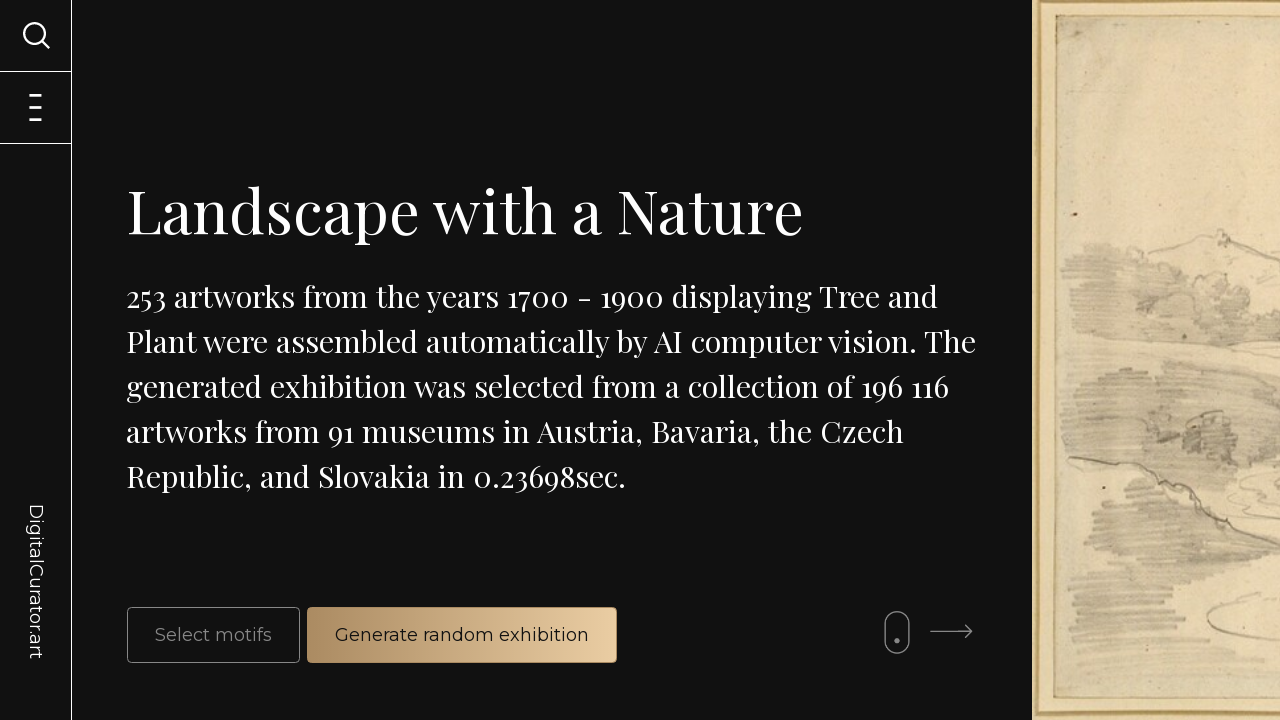

--- FILE ---
content_type: text/html; charset=utf-8
request_url: https://digitalcurator.art/app?exName=Landscape+with+a+Nature&exDisplayedObjects=%5B%27Tree%27%5D&exDisplayedObjects=%5B%27Plant%27%5D&exDateFrom=1700&exDateTo=1900
body_size: 42620
content:
<html lang="en">
<head>
    <meta name="viewport" content="width=device-width,initial-scale=1">
    <meta name="robots" content="all, follow" />
    
    

	<link type="text/css" rel="stylesheet" href="/static/style/base.css?v=26">
    <link rel="stylesheet" type="text/css" media="screen and (min-width: 480px)" href="/static/style/from-480.css?v=26">
    <link rel="stylesheet" type="text/css" media="screen and (min-width: 600px)" href="/static/style/from-600.css?v=26">
    <link rel="stylesheet" type="text/css" media="screen and (min-width: 840px)" href="/static/style/from-840.css?v=26">
    <link rel="stylesheet" type="text/css" media="screen and (min-width: 960px)" href="/static/style/from-960.css?v=26">
    <link rel="stylesheet" type="text/css" media="screen and (min-width: 1280px)" href="/static/style/from-1280.css?v=26">
    <link rel="stylesheet" type="text/css" media="screen and (min-width: 1440px)" href="/static/style/from-1440.css?v=26">
    <link rel="stylesheet" type="text/css" media="screen and (min-width: 1600px)" href="/static/style/from-1600.css?v=26">
    <link href="https://fonts.googleapis.com/css2?family=Montserrat:ital,wght@0,400;0,700;1,400;1,700&family=Playfair+Display:ital,wght@0,400;0,700;1,400;1,700&display=swap" rel="stylesheet">

    <!-- JS -->
    <script src="/static/js/scripts.js?v=26" defer></script>

    <!-- Chart JS-->
    <script src="/static/Chart/Chart.js"></script>

    <!--jquery-->
    <script src="https://ajax.googleapis.com/ajax/libs/jquery/3.5.1/jquery.min.js"></script>

    <!-- Select 2 -->
    <link href="https://cdn.jsdelivr.net/npm/select2@4.1.0-beta.1/dist/css/select2.min.css" rel="stylesheet" />
    <script src="https://cdn.jsdelivr.net/npm/select2@4.1.0-beta.1/dist/js/select2.min.js"></script>

    <!-- Range Slider -->
    <script src="/static/js/rangeSlider.js?v=26" defer></script>

    <!-- Title, description & OG Tags -->
    <meta property="og:url" content="DigitalCurator.art" />
    <meta property="og:type" content="website" />
    <meta name="author" content="Lukas Pilka | hello.lukas.pilka@gmail.com">

    
        <title>Landscape with a Nature | Digital Curator</title>
        <meta property="og:title" content="Landscape with a Nature" />
    

    
        <meta property="og:description" content="Digital Curator allows you to explore the art collections of Central European museums and search for artworks based on specific iconographic motifs. You can select a motif or combination of objects, and reveal the artworks across the centuries." />
        <meta name="description" content="">
    

    
        <meta property="og:image" content="https://storage.googleapis.com/tfcurator-artworks/artworks-all/ALB-24627.jpg" />
    

    <!-- Global site tag (gtag.js) - Google Analytics -->
    <script async src="https://www.googletagmanager.com/gtag/js?id=UA-144703876-5"></script>
    <script>
      window.dataLayer = window.dataLayer || [];
      function gtag(){dataLayer.push(arguments);}
      gtag('js', new Date());

      gtag('config', 'UA-144703876-5');
    </script>

    <!-- Favicon -->

    <link rel="apple-touch-icon" sizes="76x76" href="/static/images/favicon/apple-touch-icon.png">
    <link rel="icon" type="image/png" sizes="32x32" href="/static/images/favicon/favicon-32x32.png">
    <link rel="icon" type="image/png" sizes="16x16" href="/static/images/favicon/favicon-16x16.png">
    <link rel="manifest" href="/static/images/favicon/site.webmanifest">
    <link rel="mask-icon" href="/static/images/favicon/safari-pinned-tab.svg" color="#5bbad5">
    <meta name="msapplication-TileColor" content="#da532c">
    <meta name="theme-color" content="#ffffff">

</head>

<body id="wrapper" class="wrapper jsWrapper" onload="checkErrors()">
    
<!-- background menu cover -->
<a onclick="return closeMenu(), closeSearch();" class="menuCover" id="menuCover"></a>

<!-- main menu -->
<nav class="mainMenu" id="mainMenu">
    <section class="menuFirstLevel">
        <a href="/" class="projectLogo">DigitalCurator.art</a>
        <a onclick="openMenu();" class="menuIcon openMenu jsMenuIcon visible" id="jsOpenMenu"><span>Menu</span></a>
        <a onclick="closeMenu();" class="menuIcon closeMenu jsMenuIcon" id="jsCloseMenu"><span>Menu</span></a>
        <a onclick="openSearch();" class="menuIcon openSearch jsSearchIcon visible" id="jsOpenSearch"><span>Menu</span></a>
        <a onclick="closeSearch();" class="menuIcon closeSearch jsSearchIcon" id="jsCloseSearch"><span>Menu</span></a>
    </section>
    <section class="menuSecondLevel" id="menuSecondLevel">
        <a href="/" class="menuLink">Entrance</a>
        <a href="/browseexhibitions" class="menuLink">Browse exhibitions</a>
        <a href="/aboutproject" class="menuLink">About project</a>
        <a href="/joinus" class="menuLink">Join us</a>
    </section>
    <section class="menuThirdLevel" id="jsSearchWindow" >
        <div class="windowContent">
            
            
<h3>Generate an exhibition across the collections of 91 art museums from Austria, Bavaria, Czech Republic and Slovakia</h3>
<script>
    // selects with use Select2 and JQuery
    $(document).ready(function () {
        $('.searchedClassSelect').select2({
            placeholder: "E.g. rose, castle or boy",
            allowClear: false
        });
        $('.comparisonClassSelect').select2({
            placeholder: "E.g. sunflower, tower or girl",
            allowClear: false
        });
    });
</script>

<section class="searchForm">
    <form action="" method="post" novalidate>
        <input id="csrf_token" name="csrf_token" type="hidden" value="IjRiZGJjMGNjMWMyZTg2ODQ1MmVlMzY3Y2I5NWUyNDFjNTczMDZlOTQi.aX6FTQ.HfbNGdpPF-VLK1H5lfSnZgVPqko">
        <div class="fieldBox">
            <label for="searchedClassSelect">Displayed motifs</label>
            <select class="selectMultiple searchedClassSelect" id="searchedClassSelect" multiple name="searchedClassSelect" required><option value="Person">Person (61584)</option><option value="Clothing">Clothing (54621)</option><option value="Human face">Human face (54843)</option><option selected value="Tree">Tree (31522)</option><option value="Man">Man (25712)</option><option value="Coat of arms">Coat of arms (22380)</option><option value="Woman">Woman (21818)</option><option value="Angel">Angel (12482)</option><option value="Halo">Halo (12164)</option><option value="Putto">Putto (8592)</option><option value="Building">Building (8276)</option><option value="Animal">Animal (8681)</option><option value="Latin cross">Latin cross (7928)</option><option value="White dove">White dove (7640)</option><option value="Veil">Veil (6866)</option><option value="House">House (5153)</option><option value="Footwear">Footwear (5414)</option><option value="Flower">Flower (3231)</option><option value="Boat">Boat (2496)</option><option value="Horse">Horse (3042)</option><option selected value="Plant">Plant (3321)</option><option value="Bird">Bird (2083)</option><option value="Miter">Miter (2687)</option><option value="Madonna">Madonna (2671)</option><option value="Book">Book (2642)</option><option value="Window">Window (1678)</option><option value="Dress">Dress (1987)</option><option value="Wheel">Wheel (1510)</option><option value="Wound">Wound (1514)</option><option value="Vehicle">Vehicle (1724)</option><option value="Mammal">Mammal (1692)</option><option value="Tower">Tower (1289)</option><option value="Cattle">Cattle (868)</option><option value="Dog">Dog (1139)</option><option value="Chair">Chair (962)</option><option value="Castle">Castle (956)</option><option value="Human head">Human head (1090)</option><option value="Crucifixion">Crucifixion (871)</option><option value="Hat">Hat (948)</option><option value="Thorn crown">Thorn crown (907)</option><option value="Fashion accessory">Fashion accessory (759)</option><option value="Land vehicle">Land vehicle (730)</option><option value="Fish">Fish (525)</option><option value="Butterfly">Butterfly (411)</option><option value="Boy">Boy (551)</option><option value="Rose">Rose (412)</option><option value="Furniture">Furniture (569)</option><option value="Table">Table (566)</option><option value="Flag">Flag (518)</option><option value="Door">Door (438)</option><option value="Insect">Insect (431)</option><option value="Deer">Deer (358)</option><option value="Cart">Cart (381)</option><option value="Skull">Skull (404)</option><option value="Vase">Vase (400)</option><option value="Carnivore">Carnivore (384)</option><option value="Toy">Toy (304)</option><option value="Food">Food (320)</option><option value="Chicken">Chicken (269)</option><option value="Girl">Girl (332)</option><option value="Glasses">Glasses (348)</option><option value="Camel">Camel (281)</option><option value="Fruit">Fruit (244)</option><option value="Palm tree">Palm tree (221)</option><option value="Sheep">Sheep (189)</option><option value="Lion">Lion (261)</option><option value="Bull">Bull (264)</option><option value="Cat">Cat (222)</option><option value="Houseplant">Houseplant (224)</option><option value="Flowerpot">Flowerpot (202)</option><option value="Human hair">Human hair (232)</option><option value="Human beard">Human beard (215)</option><option value="Curtain">Curtain (175)</option><option value="Umbrella">Umbrella (193)</option><option value="Tent">Tent (186)</option><option value="Car">Car (149)</option><option value="Goat">Goat (160)</option><option value="Human hand">Human hand (172)</option><option value="Coin">Coin (150)</option><option value="Bottle">Bottle (142)</option><option value="Stairs">Stairs (143)</option><option value="Suit">Suit (175)</option><option value="Maple">Maple (149)</option><option value="Fountain">Fountain (143)</option><option value="Duck">Duck (133)</option><option value="Bat">Bat (164)</option><option value="Human eye">Human eye (138)</option><option value="Guitar">Guitar (145)</option><option value="Jug">Jug (130)</option><option value="Human leg">Human leg (121)</option><option value="Mushroom">Mushroom (91)</option><option value="Box">Box (105)</option><option value="Owl">Owl (103)</option><option value="Pumpkin">Pumpkin (97)</option><option value="Lamp">Lamp (100)</option><option value="Necklace">Necklace (95)</option><option value="Ball">Ball (94)</option><option value="Pig">Pig (81)</option><option value="Human nose">Human nose (90)</option><option value="Vegetable">Vegetable (71)</option><option value="Apple">Apple (73)</option><option value="Snake">Snake (57)</option><option value="Penguin">Penguin (62)</option><option value="Goose">Goose (62)</option><option value="Monkey">Monkey (56)</option><option value="Plate">Plate (65)</option><option value="Rabbit">Rabbit (58)</option><option value="Balloon">Balloon (52)</option><option value="Sunflower">Sunflower (35)</option><option value="Crown">Crown (57)</option><option value="Lizard">Lizard (55)</option><option value="Tortoise">Tortoise (60)</option><option value="Wall clock">Wall clock (56)</option><option value="Eagle">Eagle (57)</option><option value="Parrot">Parrot (46)</option><option value="Tiger">Tiger (55)</option><option value="Bench">Bench (56)</option><option value="Nail">Nail (49)</option><option value="Coat">Coat (56)</option><option value="Weapon">Weapon (53)</option><option value="Fedora">Fedora (55)</option><option value="Jacket">Jacket (54)</option><option value="Drink">Drink (48)</option><option value="Marine mammal">Marine mammal (50)</option><option value="Falcon">Falcon (44)</option><option value="Gondola">Gondola (38)</option><option value="Human mouth">Human mouth (48)</option><option value="Drum">Drum (46)</option><option value="Ladder">Ladder (42)</option><option value="Musical instrument">Musical instrument (44)</option><option value="Barrel">Barrel (41)</option><option value="Tie">Tie (45)</option><option value="Bed">Bed (43)</option><option value="Violin">Violin (34)</option><option value="Sun hat">Sun hat (43)</option><option value="Pitcher">Pitcher (43)</option><option value="Scarf">Scarf (37)</option><option value="Giraffe">Giraffe (37)</option><option value="Rhinoceros">Rhinoceros (40)</option><option value="Sparrow">Sparrow (23)</option><option value="Beetle">Beetle (28)</option><option value="Swan">Swan (28)</option><option value="Mirror">Mirror (36)</option><option value="Canoe">Canoe (32)</option><option value="Skirt">Skirt (35)</option><option value="Helmet">Helmet (33)</option><option value="Kite">Kite (33)</option><option value="Tableware">Tableware (34)</option><option value="Turkey">Turkey (32)</option><option value="Door handle">Door handle (26)</option><option value="Goldfish">Goldfish (31)</option><option value="Boot">Boot (24)</option><option value="Human foot">Human foot (25)</option><option value="Towel">Towel (26)</option><option value="Crocodile">Crocodile (31)</option><option value="Frog">Frog (26)</option><option value="Mule">Mule (31)</option><option value="Bowl">Bowl (29)</option><option value="Human ear">Human ear (28)</option><option value="Pear">Pear (25)</option><option value="Trousers">Trousers (30)</option><option value="Antelope">Antelope (24)</option><option value="Tool">Tool (22)</option><option value="Bee">Bee (21)</option><option value="Dragonfly">Dragonfly (20)</option><option value="Picnic basket">Picnic basket (22)</option><option value="Squirrel">Squirrel (24)</option><option value="Whale">Whale (23)</option><option value="Clock">Clock (23)</option><option value="Human arm">Human arm (24)</option><option value="Piano">Piano (22)</option><option value="Coffee cup">Coffee cup (21)</option><option value="Platter">Platter (22)</option><option value="Raven">Raven (20)</option><option value="Wine glass">Wine glass (20)</option><option value="Ostrich">Ostrich (18)</option><option value="Snail">Snail (19)</option><option value="Crab">Crab (16)</option><option value="Glove">Glove (19)</option><option value="Lobster">Lobster (14)</option><option value="Moths and butterflies">Moths and butterflies (17)</option><option value="Shelf">Shelf (14)</option><option value="Spoon">Spoon (15)</option><option value="Dolphin">Dolphin (15)</option><option value="Harp">Harp (15)</option><option value="Lemon">Lemon (16)</option><option value="Reptile">Reptile (16)</option><option value="Doll">Doll (16)</option><option value="Kettle">Kettle (16)</option><option value="Orange">Orange (9)</option><option value="Sword">Sword (15)</option><option value="Cake">Cake (15)</option><option value="Kangaroo">Kangaroo (15)</option><option value="Pillow">Pillow (15)</option><option value="Watercraft">Watercraft (15)</option><option value="Coffee table">Coffee table (14)</option><option value="Saucer">Saucer (13)</option><option value="Seahorse">Seahorse (13)</option><option value="Starfish">Starfish (12)</option><option value="Watermelon">Watermelon (10)</option><option value="Zebra">Zebra (13)</option><option value="Earrings">Earrings (12)</option><option value="Woodpecker">Woodpecker (11)</option><option value="Tiara">Tiara (11)</option><option value="Candle">Candle (10)</option><option value="Cello">Cello (10)</option><option value="Lantern">Lantern (10)</option><option value="Mug">Mug (9)</option><option value="Spider">Spider (10)</option><option value="Brown bear">Brown bear (7)</option><option value="Bust">Bust (9)</option><option value="Caterpillar">Caterpillar (9)</option><option value="Oyster">Oyster (9)</option><option value="Pen">Pen (8)</option><option value="Polar bear">Polar bear (8)</option><option value="Stool">Stool (9)</option><option value="Banana">Banana (7)</option><option value="Fox">Fox (6)</option><option value="Knife">Knife (7)</option><option value="Rifle">Rifle (8)</option><option value="Shirt">Shirt (7)</option><option value="Harbor seal">Harbor seal (7)</option><option value="Peach">Peach (6)</option><option value="Power plugs and sockets">Power plugs and sockets (7)</option><option value="Accordion">Accordion (6)</option><option value="Baked goods">Baked goods (5)</option><option value="Bear">Bear (6)</option><option value="Bread">Bread (5)</option><option value="Cabbage">Cabbage (6)</option><option value="Drawer">Drawer (5)</option><option value="Egg">Egg (5)</option><option value="Hippopotamus">Hippopotamus (6)</option><option value="Lighthouse">Lighthouse (6)</option><option value="Porch">Porch (6)</option><option value="Scissors">Scissors (6)</option><option value="Sea lion">Sea lion (6)</option><option value="Cannon">Cannon (2)</option><option value="Cheetah">Cheetah (3)</option><option value="Dessert">Dessert (5)</option><option value="Hedgehog">Hedgehog (5)</option><option value="Kitchen knife">Kitchen knife (5)</option><option value="Leopard">Leopard (5)</option><option value="Mouse">Mouse (4)</option><option value="Pineapple">Pineapple (4)</option><option value="Sea turtle">Sea turtle (3)</option><option value="Teapot">Teapot (5)</option><option value="Bookcase">Bookcase (4)</option><option value="Cabinetry">Cabinetry (4)</option><option value="Chopsticks">Chopsticks (4)</option><option value="Handgun">Handgun (3)</option><option value="Kitchen &amp; dining room table">Kitchen &amp; dining room table (4)</option><option value="Otter">Otter (4)</option><option value="Sandal">Sandal (4)</option><option value="Shark">Shark (4)</option><option value="Shorts">Shorts (4)</option><option value="Shrimp">Shrimp (4)</option><option value="Turtle">Turtle (4)</option><option value="Ant">Ant (1)</option><option value="Carrot">Carrot (3)</option><option value="Honeycomb">Honeycomb (2)</option><option value="Lily">Lily (3)</option><option value="Luggage and bags">Luggage and bags (3)</option><option value="Nightstand">Nightstand (3)</option><option value="Organ">Organ (2)</option><option value="Pomegranate">Pomegranate (3)</option><option value="Porcupine">Porcupine (3)</option><option value="Seafood">Seafood (3)</option><option value="Wine">Wine (3)</option><option value="Belt">Belt (2)</option><option value="Blue jay">Blue jay (2)</option><option value="Bow and arrow">Bow and arrow (2)</option><option value="Canary">Canary (2)</option><option value="Candy">Candy (2)</option><option value="Cupboard">Cupboard (2)</option><option value="Dice">Dice (2)</option><option value="Flute">Flute (2)</option><option value="Jaguar">Jaguar (2)</option><option value="Magpie">Magpie (2)</option><option value="Panda">Panda (2)</option><option value="Raccoon">Raccoon (2)</option><option value="Shotgun">Shotgun (1)</option><option value="Squid">Squid (2)</option><option value="Trumpet">Trumpet (2)</option><option value="Wood-burning stove">Wood-burning stove (2)</option><option value="Worm">Worm (2)</option><option value="Alpaca">Alpaca (1)</option><option value="Axe">Axe (1)</option><option value="Banjo">Banjo (1)</option><option value="Beer">Beer (1)</option><option value="Bell pepper">Bell pepper (1)</option><option value="Cheese">Cheese (1)</option><option value="Common fig">Common fig (1)</option><option value="Cucumber">Cucumber (1)</option><option value="Cutting board">Cutting board (1)</option><option value="Dairy">Dairy (1)</option><option value="Desk">Desk (1)</option><option value="Fork">Fork (1)</option><option value="Harpsichord">Harpsichord (1)</option><option value="Koala">Koala (1)</option><option value="Ladybug">Ladybug (1)</option><option value="Potato">Potato (1)</option><option value="Salad">Salad (1)</option><option value="Strawberry">Strawberry (1)</option><option value="Tomato">Tomato (1)</option><option value="Toothbrush">Toothbrush (1)</option><option value="Watch">Watch (1)</option><option value="Zucchini">Zucchini (1)</option></select>
            
        </div>

        <div class="fieldBox">
            <label class="row slider-labels sliderLabel">
                <div class="col-xs-6 caption">
                    Period: </span><span id="slider-range-value1"></span> - <span id="slider-range-value2"></span> AD
                </div>
            </label>
            <div class="row">
                <div class="col-sm-12">
                    <div id="slider-range"></div>
                </div>
            </div>
        </div>

        <div class="fieldBox hiddenInput">
            <label for="dateFrom">From</label>
            <input id="dateFrom" name="dateFrom" type="text" value="1700">
            
        </div>

        <div class="fieldBox hiddenInput">
            <label for="dateTo">To</label>
            <input id="dateTo" name="dateTo" type="text" value="1900">
            
        </div>

        <div class="fieldBox">
            <label for="exhibitionName">What do you want to name this exhibition?</label>
            <input class="Proceed" id="exhibitionName" name="exhibitionName" placeholder="Digital curator&#39;s choice" type="text" value="Landscape with a Nature">
            
        </div>
        <!--
        <div id="comparisonClassBox" class="fieldBox comparisonClassBox">
            <label for="comparisonClassSelect">Displayed motifs for comparison (Use this option to plot a graph comparing the frequency of motifs across history.)</label>
            <select class="selectMultiple comparisonClassSelect" id="comparisonClassSelect" multiple name="comparisonClassSelect"><option value="Person">Person (61584)</option><option value="Clothing">Clothing (54621)</option><option value="Human face">Human face (54843)</option><option value="Tree">Tree (31522)</option><option value="Man">Man (25712)</option><option value="Coat of arms">Coat of arms (22380)</option><option value="Woman">Woman (21818)</option><option value="Angel">Angel (12482)</option><option value="Halo">Halo (12164)</option><option value="Putto">Putto (8592)</option><option value="Building">Building (8276)</option><option value="Animal">Animal (8681)</option><option value="Latin cross">Latin cross (7928)</option><option value="White dove">White dove (7640)</option><option value="Veil">Veil (6866)</option><option value="House">House (5153)</option><option value="Footwear">Footwear (5414)</option><option value="Flower">Flower (3231)</option><option value="Boat">Boat (2496)</option><option value="Horse">Horse (3042)</option><option value="Plant">Plant (3321)</option><option value="Bird">Bird (2083)</option><option value="Miter">Miter (2687)</option><option value="Madonna">Madonna (2671)</option><option value="Book">Book (2642)</option><option value="Window">Window (1678)</option><option value="Dress">Dress (1987)</option><option value="Wheel">Wheel (1510)</option><option value="Wound">Wound (1514)</option><option value="Vehicle">Vehicle (1724)</option><option value="Mammal">Mammal (1692)</option><option value="Tower">Tower (1289)</option><option value="Cattle">Cattle (868)</option><option value="Dog">Dog (1139)</option><option value="Chair">Chair (962)</option><option value="Castle">Castle (956)</option><option value="Human head">Human head (1090)</option><option value="Crucifixion">Crucifixion (871)</option><option value="Hat">Hat (948)</option><option value="Thorn crown">Thorn crown (907)</option><option value="Fashion accessory">Fashion accessory (759)</option><option value="Land vehicle">Land vehicle (730)</option><option value="Fish">Fish (525)</option><option value="Butterfly">Butterfly (411)</option><option value="Boy">Boy (551)</option><option value="Rose">Rose (412)</option><option value="Furniture">Furniture (569)</option><option value="Table">Table (566)</option><option value="Flag">Flag (518)</option><option value="Door">Door (438)</option><option value="Insect">Insect (431)</option><option value="Deer">Deer (358)</option><option value="Cart">Cart (381)</option><option value="Skull">Skull (404)</option><option value="Vase">Vase (400)</option><option value="Carnivore">Carnivore (384)</option><option value="Toy">Toy (304)</option><option value="Food">Food (320)</option><option value="Chicken">Chicken (269)</option><option value="Girl">Girl (332)</option><option value="Glasses">Glasses (348)</option><option value="Camel">Camel (281)</option><option value="Fruit">Fruit (244)</option><option value="Palm tree">Palm tree (221)</option><option value="Sheep">Sheep (189)</option><option value="Lion">Lion (261)</option><option value="Bull">Bull (264)</option><option value="Cat">Cat (222)</option><option value="Houseplant">Houseplant (224)</option><option value="Flowerpot">Flowerpot (202)</option><option value="Human hair">Human hair (232)</option><option value="Human beard">Human beard (215)</option><option value="Curtain">Curtain (175)</option><option value="Umbrella">Umbrella (193)</option><option value="Tent">Tent (186)</option><option value="Car">Car (149)</option><option value="Goat">Goat (160)</option><option value="Human hand">Human hand (172)</option><option value="Coin">Coin (150)</option><option value="Bottle">Bottle (142)</option><option value="Stairs">Stairs (143)</option><option value="Suit">Suit (175)</option><option value="Maple">Maple (149)</option><option value="Fountain">Fountain (143)</option><option value="Duck">Duck (133)</option><option value="Bat">Bat (164)</option><option value="Human eye">Human eye (138)</option><option value="Guitar">Guitar (145)</option><option value="Jug">Jug (130)</option><option value="Human leg">Human leg (121)</option><option value="Mushroom">Mushroom (91)</option><option value="Box">Box (105)</option><option value="Owl">Owl (103)</option><option value="Pumpkin">Pumpkin (97)</option><option value="Lamp">Lamp (100)</option><option value="Necklace">Necklace (95)</option><option value="Ball">Ball (94)</option><option value="Pig">Pig (81)</option><option value="Human nose">Human nose (90)</option><option value="Vegetable">Vegetable (71)</option><option value="Apple">Apple (73)</option><option value="Snake">Snake (57)</option><option value="Penguin">Penguin (62)</option><option value="Goose">Goose (62)</option><option value="Monkey">Monkey (56)</option><option value="Plate">Plate (65)</option><option value="Rabbit">Rabbit (58)</option><option value="Balloon">Balloon (52)</option><option value="Sunflower">Sunflower (35)</option><option value="Crown">Crown (57)</option><option value="Lizard">Lizard (55)</option><option value="Tortoise">Tortoise (60)</option><option value="Wall clock">Wall clock (56)</option><option value="Eagle">Eagle (57)</option><option value="Parrot">Parrot (46)</option><option value="Tiger">Tiger (55)</option><option value="Bench">Bench (56)</option><option value="Nail">Nail (49)</option><option value="Coat">Coat (56)</option><option value="Weapon">Weapon (53)</option><option value="Fedora">Fedora (55)</option><option value="Jacket">Jacket (54)</option><option value="Drink">Drink (48)</option><option value="Marine mammal">Marine mammal (50)</option><option value="Falcon">Falcon (44)</option><option value="Gondola">Gondola (38)</option><option value="Human mouth">Human mouth (48)</option><option value="Drum">Drum (46)</option><option value="Ladder">Ladder (42)</option><option value="Musical instrument">Musical instrument (44)</option><option value="Barrel">Barrel (41)</option><option value="Tie">Tie (45)</option><option value="Bed">Bed (43)</option><option value="Violin">Violin (34)</option><option value="Sun hat">Sun hat (43)</option><option value="Pitcher">Pitcher (43)</option><option value="Scarf">Scarf (37)</option><option value="Giraffe">Giraffe (37)</option><option value="Rhinoceros">Rhinoceros (40)</option><option value="Sparrow">Sparrow (23)</option><option value="Beetle">Beetle (28)</option><option value="Swan">Swan (28)</option><option value="Mirror">Mirror (36)</option><option value="Canoe">Canoe (32)</option><option value="Skirt">Skirt (35)</option><option value="Helmet">Helmet (33)</option><option value="Kite">Kite (33)</option><option value="Tableware">Tableware (34)</option><option value="Turkey">Turkey (32)</option><option value="Door handle">Door handle (26)</option><option value="Goldfish">Goldfish (31)</option><option value="Boot">Boot (24)</option><option value="Human foot">Human foot (25)</option><option value="Towel">Towel (26)</option><option value="Crocodile">Crocodile (31)</option><option value="Frog">Frog (26)</option><option value="Mule">Mule (31)</option><option value="Bowl">Bowl (29)</option><option value="Human ear">Human ear (28)</option><option value="Pear">Pear (25)</option><option value="Trousers">Trousers (30)</option><option value="Antelope">Antelope (24)</option><option value="Tool">Tool (22)</option><option value="Bee">Bee (21)</option><option value="Dragonfly">Dragonfly (20)</option><option value="Picnic basket">Picnic basket (22)</option><option value="Squirrel">Squirrel (24)</option><option value="Whale">Whale (23)</option><option value="Clock">Clock (23)</option><option value="Human arm">Human arm (24)</option><option value="Piano">Piano (22)</option><option value="Coffee cup">Coffee cup (21)</option><option value="Platter">Platter (22)</option><option value="Raven">Raven (20)</option><option value="Wine glass">Wine glass (20)</option><option value="Ostrich">Ostrich (18)</option><option value="Snail">Snail (19)</option><option value="Crab">Crab (16)</option><option value="Glove">Glove (19)</option><option value="Lobster">Lobster (14)</option><option value="Moths and butterflies">Moths and butterflies (17)</option><option value="Shelf">Shelf (14)</option><option value="Spoon">Spoon (15)</option><option value="Dolphin">Dolphin (15)</option><option value="Harp">Harp (15)</option><option value="Lemon">Lemon (16)</option><option value="Reptile">Reptile (16)</option><option value="Doll">Doll (16)</option><option value="Kettle">Kettle (16)</option><option value="Orange">Orange (9)</option><option value="Sword">Sword (15)</option><option value="Cake">Cake (15)</option><option value="Kangaroo">Kangaroo (15)</option><option value="Pillow">Pillow (15)</option><option value="Watercraft">Watercraft (15)</option><option value="Coffee table">Coffee table (14)</option><option value="Saucer">Saucer (13)</option><option value="Seahorse">Seahorse (13)</option><option value="Starfish">Starfish (12)</option><option value="Watermelon">Watermelon (10)</option><option value="Zebra">Zebra (13)</option><option value="Earrings">Earrings (12)</option><option value="Woodpecker">Woodpecker (11)</option><option value="Tiara">Tiara (11)</option><option value="Candle">Candle (10)</option><option value="Cello">Cello (10)</option><option value="Lantern">Lantern (10)</option><option value="Mug">Mug (9)</option><option value="Spider">Spider (10)</option><option value="Brown bear">Brown bear (7)</option><option value="Bust">Bust (9)</option><option value="Caterpillar">Caterpillar (9)</option><option value="Oyster">Oyster (9)</option><option value="Pen">Pen (8)</option><option value="Polar bear">Polar bear (8)</option><option value="Stool">Stool (9)</option><option value="Banana">Banana (7)</option><option value="Fox">Fox (6)</option><option value="Knife">Knife (7)</option><option value="Rifle">Rifle (8)</option><option value="Shirt">Shirt (7)</option><option value="Harbor seal">Harbor seal (7)</option><option value="Peach">Peach (6)</option><option value="Power plugs and sockets">Power plugs and sockets (7)</option><option value="Accordion">Accordion (6)</option><option value="Baked goods">Baked goods (5)</option><option value="Bear">Bear (6)</option><option value="Bread">Bread (5)</option><option value="Cabbage">Cabbage (6)</option><option value="Drawer">Drawer (5)</option><option value="Egg">Egg (5)</option><option value="Hippopotamus">Hippopotamus (6)</option><option value="Lighthouse">Lighthouse (6)</option><option value="Porch">Porch (6)</option><option value="Scissors">Scissors (6)</option><option value="Sea lion">Sea lion (6)</option><option value="Cannon">Cannon (2)</option><option value="Cheetah">Cheetah (3)</option><option value="Dessert">Dessert (5)</option><option value="Hedgehog">Hedgehog (5)</option><option value="Kitchen knife">Kitchen knife (5)</option><option value="Leopard">Leopard (5)</option><option value="Mouse">Mouse (4)</option><option value="Pineapple">Pineapple (4)</option><option value="Sea turtle">Sea turtle (3)</option><option value="Teapot">Teapot (5)</option><option value="Bookcase">Bookcase (4)</option><option value="Cabinetry">Cabinetry (4)</option><option value="Chopsticks">Chopsticks (4)</option><option value="Handgun">Handgun (3)</option><option value="Kitchen &amp; dining room table">Kitchen &amp; dining room table (4)</option><option value="Otter">Otter (4)</option><option value="Sandal">Sandal (4)</option><option value="Shark">Shark (4)</option><option value="Shorts">Shorts (4)</option><option value="Shrimp">Shrimp (4)</option><option value="Turtle">Turtle (4)</option><option value="Ant">Ant (1)</option><option value="Carrot">Carrot (3)</option><option value="Honeycomb">Honeycomb (2)</option><option value="Lily">Lily (3)</option><option value="Luggage and bags">Luggage and bags (3)</option><option value="Nightstand">Nightstand (3)</option><option value="Organ">Organ (2)</option><option value="Pomegranate">Pomegranate (3)</option><option value="Porcupine">Porcupine (3)</option><option value="Seafood">Seafood (3)</option><option value="Wine">Wine (3)</option><option value="Belt">Belt (2)</option><option value="Blue jay">Blue jay (2)</option><option value="Bow and arrow">Bow and arrow (2)</option><option value="Canary">Canary (2)</option><option value="Candy">Candy (2)</option><option value="Cupboard">Cupboard (2)</option><option value="Dice">Dice (2)</option><option value="Flute">Flute (2)</option><option value="Jaguar">Jaguar (2)</option><option value="Magpie">Magpie (2)</option><option value="Panda">Panda (2)</option><option value="Raccoon">Raccoon (2)</option><option value="Shotgun">Shotgun (1)</option><option value="Squid">Squid (2)</option><option value="Trumpet">Trumpet (2)</option><option value="Wood-burning stove">Wood-burning stove (2)</option><option value="Worm">Worm (2)</option><option value="Alpaca">Alpaca (1)</option><option value="Axe">Axe (1)</option><option value="Banjo">Banjo (1)</option><option value="Beer">Beer (1)</option><option value="Bell pepper">Bell pepper (1)</option><option value="Cheese">Cheese (1)</option><option value="Common fig">Common fig (1)</option><option value="Cucumber">Cucumber (1)</option><option value="Cutting board">Cutting board (1)</option><option value="Dairy">Dairy (1)</option><option value="Desk">Desk (1)</option><option value="Fork">Fork (1)</option><option value="Harpsichord">Harpsichord (1)</option><option value="Koala">Koala (1)</option><option value="Ladybug">Ladybug (1)</option><option value="Potato">Potato (1)</option><option value="Salad">Salad (1)</option><option value="Strawberry">Strawberry (1)</option><option value="Tomato">Tomato (1)</option><option value="Toothbrush">Toothbrush (1)</option><option value="Watch">Watch (1)</option><option value="Zucchini">Zucchini (1)</option></select>
            
        </div>
        -->
        <div class="fieldBox">
            <input class="primaryButton mediumButton" id="submit" name="submit" type="submit" value="Explore 196116 artworks">
        </div>
    </form>
</section>
        </div>
    </section>
</nav>
    



<!-- sharing popup -->
    <div class="sharingPopup closed" id="sharingPopup">
        <a onclick="closeWindow();" class="sharingPopupCover" id="sharingClosingFiled"></a>
        <div class="sharingPopupFlex">
            <div class="sharingPopupWindow">
                <a onclick="closeWindow();" class="sharingPopupClose"></a>
                <div class="sharingPopupImage" style="background-image:url('https://storage.googleapis.com/tfcurator-artworks/artworks-all/ALB-24627.jpg') "></div>
                <h3>Help Digital Curator and share your exhibition</h3>
                <p>Are you interested in new ways of exploring art? Support the efforts of Digital Curator and share your exhibition.</p>
                <div class="sharingLinks">
                    <a onclick="copyUrl();" class="jsCopyLink buttonIcon secondaryButton mediumButton link"><span>Link</span></a>
                    <a href=""
                       onclick="javascript:window.open(this.href, '', 'menubar=no,toolbar=no,resizable=yes,scrollbars=yes,height=300,width=600');return false;"
                       target="_blank" title="Share on Facebook" class="jsFbShare buttonIcon mediumButton secondaryButton facebook"><span>Share on Facebook</span>
                    </a>
                    <a href=""
                       onclick="javascript:window.open(this.href, '', 'menubar=no,toolbar=no,resizable=yes,scrollbars=yes,height=300,width=600');return false;"
                       target="_blank" title="Share on Twitter" class="jsTwShare buttonIcon mediumButton secondaryButton twitter"><span>Share on Twitter</span>
                    </a>
                </div>
            </div>
        </div>
    </div>


<div class="container" id="container">

 

    <!-- sharing panel -->
    <div class="sharingPanel">

        <span class="textJunction">Help Digital Curator and share via: </span>
        <a onclick="copyUrl();" class="jsCopyLink buttonIcon secondaryButton link"><span>Link</span></a>
        <a href=""
           onclick="javascript:window.open(this.href, '', 'menubar=no,toolbar=no,resizable=yes,scrollbars=yes,height=300,width=600');return false;"
           target="_blank" title="Share on Facebook" class="jsFbShare buttonIcon secondaryButton facebook"><span>Share on Facebook</span>
        </a>
        <a href=""
           onclick="javascript:window.open(this.href, '', 'menubar=no,toolbar=no,resizable=yes,scrollbars=yes,height=300,width=600');return false;"
           target="_blank" title="Share on Twitter" class="jsTwShare buttonIcon secondaryButton twitter"><span>Share on Twitter</span>
        </a>
        <span class="textJunction">or</span>
        <a href="/app" class="secondaryButton mediumButton">Generate random exhibition</a>
    </div>

    <section class="mainSection titleScreen" id="exhibitionStart">
        <div class="titlePart">
            <h1>Landscape with a Nature</h1>
            <p class="subtitle flexItem">
                253 artworks from the years 1700 - 1900 displaying Tree and Plant
            
                 were assembled automatically by AI computer vision. The generated exhibition was selected from a collection of 196 116 artworks from 91 museums in Austria, Bavaria, the Czech Republic, and Slovakia in 0.23698sec.
            </p>
        </div>
        <div class="footerPart">
            <div class="titleControls">
                <a onclick="return openMenu(), openSearch();" class="secondaryButton mediumButton darkMode">Select motifs</a>
                <a href="/app" class="primaryButton mediumButton">Generate random exhibition</a>
            </div>
            <div class="scrollInfo">
                <div class="aniIconScroll aniIcon"></div>
                <div class="aniIconArrowWhite aniIcon"></div>
            </div>
        </div>
    </section>

    <!-- title image -->
    <section class="titleImage artwork">

        <div class="imageContainer">
            <a href="/artwork/ALB-24627">
                <img src="https://storage.googleapis.com/tfcurator-artworks/artworks-all/ALB-24627.jpg">
                <div class="boundBoxes">
                    
                        
                            
                                <div class="boundBox" style="left:29.292207956314087%; top: 34.25402045249939%; width:8.093860745429993%; height: 12.827315926551819%;">
                                    <p>Tree&nbsp;97.0%</p>
                                </div>
                            
                        
                            
                        
                    
                        
                            
                        
                            
                                <div class="boundBox" style="left:59.29311513900757%; top: 69.12242770195007%; width:21.632319688796997%; height: 21.73641324043274%;">
                                    <p>Plant&nbsp;89.0%</p>
                                </div>
                            
                        
                    
                        
                            
                        
                            
                        
                    
                        
                            
                        
                            
                                <div class="boundBox" style="left:77.42305994033813%; top: 60.090625286102295%; width:11.655879020690918%; height: 17.05416440963745%;">
                                    <p>Plant&nbsp;44.0%</p>
                                </div>
                            
                        
                    
                        
                            
                                <div class="boundBox" style="left:24.445848166942596%; top: 42.21539497375488%; width:3.555460274219513%; height: 4.65455949306488%;">
                                    <p>Tree&nbsp;27.0%</p>
                                </div>
                            
                        
                            
                        
                    
                </div>
            </a>
        </div>
    </section>

    <!-- Main Intro -->
    <section class="mainSection galleryIntro">
        <div class="introPart introTitle ">
            <h2>Data & History</h2>
            <p>The histogram shows the quotient of images with
                Tree and Plant
            
                 in relation to the total number of images in the database.</p>
        </div>
        <div class="introPart chart">
            <canvas id="line-chart" width="800" height="450"></canvas>
            <p class="chartLegend">
            
                <span class="hint">
                    <span class="colorDot" style="background:#111";></span>
                    Tree and Plant: 253 artworks
                </span>
            
            </p>
        </div>
    </section>

    <!-- Galleries -->
    <!-- unpacking collections -->
    
    <section class="mainSection galleryShowcase">
        <div class="introPart introTitle ">
            <h2>Tree and Plant</h2>
        </div>

        <!-- unpacking periods -->
        
            <!-- unpacking period -->
            
            
            
                <div class="periodIntro">

                    <p class="periodTitle subtitle">Room I. 1700 - 1725</p>
                </div>

                <!-- unpacking artworks -->
                
                <div class="artwork">
                    <div class="imageContainer">
                        <a href="/artwork/WU-SVK-SNG-O-169">
                            <img src="https://storage.googleapis.com/tfcurator-artworks/artworks-all/WU-SVK-SNG-O-169.jpg" alt="Talianský maliar zo začiatku 18. storočia | Romantická krajina so zátiším a s antickým stĺpom | Displayed motifs: Tree, Plant, ">
                            <div class="boundBoxes">

                                <!-- unpacking boundboxes-->
                                
                                    
                                        
                                            <div class="boundBox" style="left:10.643503814935684%; top: 6.077015772461891%; width:36.394914239645004%; height: 31.069433316588402%;">
                                                <p>Tree&nbsp;88.0%</p>
                                            </div>
                                        
                                    
                                        
                                    
                                
                                    
                                        
                                    
                                        
                                            <div class="boundBox" style="left:2.545532211661339%; top: 30.35845160484314%; width:77.16914154589176%; height: 64.91844058036804%;">
                                                <p>Plant&nbsp;73.0%</p>
                                            </div>
                                        
                                    
                                
                                    
                                        
                                            <div class="boundBox" style="left:27.81417667865753%; top: 26.611652970314026%; width:31.416955590248108%; height: 16.577237844467163%;">
                                                <p>Tree&nbsp;45.0%</p>
                                            </div>
                                        
                                    
                                        
                                    
                                
                                    
                                        
                                            <div class="boundBox" style="left:10.612145066261292%; top: 4.064290598034859%; width:17.67953634262085%; height: 24.06453602015972%;">
                                                <p>Tree&nbsp;45.0%</p>
                                            </div>
                                        
                                    
                                        
                                    
                                
                                    
                                        
                                            <div class="boundBox" style="left:8.370354026556015%; top: 6.805083900690079%; width:52.88010612130165%; height: 55.14538511633873%;">
                                                <p>Tree&nbsp;39.0%</p>
                                            </div>
                                        
                                    
                                        
                                    
                                
                                    
                                        
                                            <div class="boundBox" style="left:9.094581753015518%; top: 3.3316895365715027%; width:22.80765399336815%; height: 31.143487989902496%;">
                                                <p>Tree&nbsp;36.0%</p>
                                            </div>
                                        
                                    
                                        
                                    
                                
                                    
                                        
                                            <div class="boundBox" style="left:60.38250923156738%; top: 30.762004852294922%; width:39.61749076843262%; height: 28.29993963241577%;">
                                                <p>Tree&nbsp;36.0%</p>
                                            </div>
                                        
                                    
                                        
                                    
                                
                                    
                                        
                                            <div class="boundBox" style="left:15.473227202892303%; top: 12.521469593048096%; width:38.68909031152725%; height: 31.99087381362915%;">
                                                <p>Tree&nbsp;34.0%</p>
                                            </div>
                                        
                                    
                                        
                                    
                                
                                    
                                        
                                            <div class="boundBox" style="left:18.81270706653595%; top: 20.239710807800293%; width:38.8625830411911%; height: 29.25446629524231%;">
                                                <p>Tree&nbsp;34.0%</p>
                                            </div>
                                        
                                    
                                        
                                    
                                
                                    
                                        
                                            <div class="boundBox" style="left:24.537740647792816%; top: 25.77510178089142%; width:36.91455274820328%; height: 27.53763496875763%;">
                                                <p>Tree&nbsp;34.0%</p>
                                            </div>
                                        
                                    
                                        
                                    
                                
                                    
                                        
                                            <div class="boundBox" style="left:1.8555501475930214%; top: 8.141942322254181%; width:78.8047632202506%; height: 83.74922126531601%;">
                                                <p>Tree&nbsp;32.0%</p>
                                            </div>
                                        
                                    
                                        
                                    
                                

                            </div>
                        </a>
                    </div>

                    <div class="artworkDescription">
                        <p class="museumInfo">
                            <strong>Romantická krajina so zátiším a s antickým stĺpom</strong> <br>
                            
                                Talianský maliar zo začiatku 18. storočia<br>
                            
                            
                                between 1700&nbsp;and&nbsp;1730
                            
                            <br>
                            Slovenská národná galéria<br>
                            <span class="generatedInfo">Tree and Plant:&nbsp;80.0%</span>
                        </p>
                        <!-- Related tags -->
                        <div class="relatedTags">
                        
                            <a href="/app?exName=Image+of+the+Tree&amp;exDisplayedObjects=Tree&amp;exDateFrom=1300&amp;exDateTo=1900" class="secondaryButton mediumButton">Tree</a>
                        
                            <a href="/app?exName=Image+of+the+Plant&amp;exDisplayedObjects=Plant&amp;exDateFrom=1300&amp;exDateTo=1900" class="secondaryButton mediumButton">Plant</a>
                        
                        </div>
                    </div>
                </div>
                
                <div class="artwork">
                    <div class="imageContainer">
                        <a href="/artwork/PKM-1729">
                            <img src="https://storage.googleapis.com/tfcurator-artworks/artworks-all/PKM-1729.jpg" alt="Jan Weenix | Stillleben mit exotischen Pflanzen, Königsgeier, Papagei und Affe | Displayed motifs: Tree, Animal, Plant, Halo, Houseplant, Wheel, Mammal, ">
                            <div class="boundBoxes">

                                <!-- unpacking boundboxes-->
                                
                                    
                                        
                                            <div class="boundBox" style="left:1.5491791069507599%; top: 2.9754605144262314%; width:42.39294156432152%; height: 72.65060879290104%;">
                                                <p>Tree&nbsp;92.0%</p>
                                            </div>
                                        
                                    
                                        
                                    
                                
                                    
                                        
                                    
                                        
                                    
                                
                                    
                                        
                                    
                                        
                                            <div class="boundBox" style="left:53.12843918800354%; top: 41.529759764671326%; width:44.94385123252869%; height: 21.150729060173035%;">
                                                <p>Plant&nbsp;56.99999999999999%</p>
                                            </div>
                                        
                                    
                                
                                    
                                        
                                    
                                        
                                    
                                
                                    
                                        
                                    
                                        
                                            <div class="boundBox" style="left:42.46287941932678%; top: 40.350863337516785%; width:53.99183630943298%; height: 48.229530453681946%;">
                                                <p>Plant&nbsp;40.0%</p>
                                            </div>
                                        
                                    
                                
                                    
                                        
                                    
                                        
                                    
                                
                                    
                                        
                                    
                                        
                                    
                                
                                    
                                        
                                    
                                        
                                    
                                
                                    
                                        
                                    
                                        
                                    
                                
                                    
                                        
                                    
                                        
                                    
                                
                                    
                                        
                                    
                                        
                                    
                                

                            </div>
                        </a>
                    </div>

                    <div class="artworkDescription">
                        <p class="museumInfo">
                            <strong>Stillleben mit exotischen Pflanzen, Königsgeier, Papagei und Affe</strong> <br>
                            
                                Jan Weenix<br>
                            
                            
                                1714
                            
                            <br>
                            Alte Pinakothek, München<br>
                            <span class="generatedInfo">Tree and Plant:&nbsp;74.0%</span>
                        </p>
                        <!-- Related tags -->
                        <div class="relatedTags">
                        
                            <a href="/app?exName=Image+of+the+Tree&amp;exDisplayedObjects=Tree&amp;exDateFrom=1300&amp;exDateTo=1900" class="secondaryButton mediumButton">Tree</a>
                        
                            <a href="/app?exName=Image+of+the+Animal&amp;exDisplayedObjects=Animal&amp;exDateFrom=1300&amp;exDateTo=1900" class="secondaryButton mediumButton">Animal</a>
                        
                            <a href="/app?exName=Image+of+the+Plant&amp;exDisplayedObjects=Plant&amp;exDateFrom=1300&amp;exDateTo=1900" class="secondaryButton mediumButton">Plant</a>
                        
                            <a href="/app?exName=Image+of+the+Halo&amp;exDisplayedObjects=Halo&amp;exDateFrom=1300&amp;exDateTo=1900" class="secondaryButton mediumButton">Halo</a>
                        
                            <a href="/app?exName=Image+of+the+Houseplant&amp;exDisplayedObjects=Houseplant&amp;exDateFrom=1300&amp;exDateTo=1900" class="secondaryButton mediumButton">Houseplant</a>
                        
                            <a href="/app?exName=Image+of+the+Wheel&amp;exDisplayedObjects=Wheel&amp;exDateFrom=1300&amp;exDateTo=1900" class="secondaryButton mediumButton">Wheel</a>
                        
                            <a href="/app?exName=Image+of+the+Mammal&amp;exDisplayedObjects=Mammal&amp;exDateFrom=1300&amp;exDateTo=1900" class="secondaryButton mediumButton">Mammal</a>
                        
                        </div>
                    </div>
                </div>
                


            

        
            <!-- unpacking period -->
            
            
            
                <div class="periodIntro">

                    <p class="periodTitle subtitle">Room II. 1725 - 1750</p>
                </div>

                <!-- unpacking artworks -->
                
                <div class="artwork">
                    <div class="imageContainer">
                        <a href="/artwork/WU-SVK-SNG-G-12365">
                            <img src="https://storage.googleapis.com/tfcurator-artworks/artworks-all/WU-SVK-SNG-G-12365.jpg" alt="Ridinger, Johann Elias | Pelikán | Displayed motifs: Tree, Plant, ">
                            <div class="boundBoxes">

                                <!-- unpacking boundboxes-->
                                
                                    
                                        
                                            <div class="boundBox" style="left:15.143610537052155%; top: 7.231288403272629%; width:79.7363743185997%; height: 65.24626687169075%;">
                                                <p>Tree&nbsp;81.0%</p>
                                            </div>
                                        
                                    
                                        
                                    
                                
                                    
                                        
                                    
                                        
                                            <div class="boundBox" style="left:8.33364874124527%; top: 45.35926878452301%; width:27.882732450962067%; height: 22.976425290107727%;">
                                                <p>Plant&nbsp;76.0%</p>
                                            </div>
                                        
                                    
                                
                                    
                                        
                                            <div class="boundBox" style="left:46.6976523399353%; top: 14.477206766605377%; width:47.192585468292236%; height: 58.68019908666611%;">
                                                <p>Tree&nbsp;52.0%</p>
                                            </div>
                                        
                                    
                                        
                                    
                                

                            </div>
                        </a>
                    </div>

                    <div class="artworkDescription">
                        <p class="museumInfo">
                            <strong>Pelikán</strong> <br>
                            
                                Ridinger, Johann Elias<br>
                            
                            
                                between 1740&nbsp;and&nbsp;1760
                            
                            <br>
                            Slovenská národná galéria<br>
                            <span class="generatedInfo">Tree and Plant:&nbsp;79.0%</span>
                        </p>
                        <!-- Related tags -->
                        <div class="relatedTags">
                        
                            <a href="/app?exName=Image+of+the+Tree&amp;exDisplayedObjects=Tree&amp;exDateFrom=1300&amp;exDateTo=1900" class="secondaryButton mediumButton">Tree</a>
                        
                            <a href="/app?exName=Image+of+the+Plant&amp;exDisplayedObjects=Plant&amp;exDateFrom=1300&amp;exDateTo=1900" class="secondaryButton mediumButton">Plant</a>
                        
                        </div>
                    </div>
                </div>
                
                <div class="artwork">
                    <div class="imageContainer">
                        <a href="/artwork/WU-SVK-SNG-G-12318">
                            <img src="https://storage.googleapis.com/tfcurator-artworks/artworks-all/WU-SVK-SNG-G-12318.jpg" alt="Ridinger, Johann Elias | Loviaci rys | Displayed motifs: Tree, Latin cross, Plant, Animal, Mammal, ">
                            <div class="boundBoxes">

                                <!-- unpacking boundboxes-->
                                
                                    
                                        
                                            <div class="boundBox" style="left:11.02512925863266%; top: 12.959770858287811%; width:74.04428869485855%; height: 67.02355891466141%;">
                                                <p>Tree&nbsp;84.0%</p>
                                            </div>
                                        
                                    
                                        
                                    
                                
                                    
                                        
                                    
                                        
                                    
                                
                                    
                                        
                                    
                                        
                                            <div class="boundBox" style="left:35.88187098503113%; top: 59.80954170227051%; width:48.291051387786865%; height: 28.4238338470459%;">
                                                <p>Plant&nbsp;63.0%</p>
                                            </div>
                                        
                                    
                                
                                    
                                        
                                    
                                        
                                    
                                
                                    
                                        
                                            <div class="boundBox" style="left:10.673937946557999%; top: 11.02021113038063%; width:77.4779699742794%; height: 37.40645572543144%;">
                                                <p>Tree&nbsp;49.0%</p>
                                            </div>
                                        
                                    
                                        
                                    
                                
                                    
                                        
                                    
                                        
                                    
                                

                            </div>
                        </a>
                    </div>

                    <div class="artworkDescription">
                        <p class="museumInfo">
                            <strong>Loviaci rys</strong> <br>
                            
                                Ridinger, Johann Elias<br>
                            
                            
                                between 1740&nbsp;and&nbsp;1760
                            
                            <br>
                            Slovenská národná galéria<br>
                            <span class="generatedInfo">Tree and Plant:&nbsp;73.0%</span>
                        </p>
                        <!-- Related tags -->
                        <div class="relatedTags">
                        
                            <a href="/app?exName=Image+of+the+Tree&amp;exDisplayedObjects=Tree&amp;exDateFrom=1300&amp;exDateTo=1900" class="secondaryButton mediumButton">Tree</a>
                        
                            <a href="/app?exName=Image+of+the+Latin+cross&amp;exDisplayedObjects=Latin+cross&amp;exDateFrom=1300&amp;exDateTo=1900" class="secondaryButton mediumButton">Latin cross</a>
                        
                            <a href="/app?exName=Image+of+the+Plant&amp;exDisplayedObjects=Plant&amp;exDateFrom=1300&amp;exDateTo=1900" class="secondaryButton mediumButton">Plant</a>
                        
                            <a href="/app?exName=Image+of+the+Animal&amp;exDisplayedObjects=Animal&amp;exDateFrom=1300&amp;exDateTo=1900" class="secondaryButton mediumButton">Animal</a>
                        
                            <a href="/app?exName=Image+of+the+Mammal&amp;exDisplayedObjects=Mammal&amp;exDateFrom=1300&amp;exDateTo=1900" class="secondaryButton mediumButton">Mammal</a>
                        
                        </div>
                    </div>
                </div>
                


            

        
            <!-- unpacking period -->
            
            
            
                <div class="periodIntro">

                    <p class="periodTitle subtitle">Room III. 1750 - 1775</p>
                </div>

                <!-- unpacking artworks -->
                
                <div class="artwork">
                    <div class="imageContainer">
                        <a href="/artwork/ALB-4800">
                            <img src="https://storage.googleapis.com/tfcurator-artworks/artworks-all/ALB-4800.jpg" alt="Carl Oeser (Dresden 1754 - vor 1791 St. Petersburg) | Felsiges Flussufer mit einem Angler | Displayed motifs: Tree, Plant, ">
                            <div class="boundBoxes">

                                <!-- unpacking boundboxes-->
                                
                                    
                                        
                                            <div class="boundBox" style="left:38.6714905500412%; top: 8.26462209224701%; width:18.54604184627533%; height: 26.990440487861633%;">
                                                <p>Tree&nbsp;92.0%</p>
                                            </div>
                                        
                                    
                                        
                                    
                                
                                    
                                        
                                            <div class="boundBox" style="left:16.485361754894257%; top: 21.503296494483948%; width:19.84543353319168%; height: 23.25476109981537%;">
                                                <p>Tree&nbsp;91.0%</p>
                                            </div>
                                        
                                    
                                        
                                    
                                
                                    
                                        
                                    
                                        
                                    
                                
                                    
                                        
                                    
                                        
                                            <div class="boundBox" style="left:42.25199520587921%; top: 76.73986554145813%; width:8.550706505775452%; height: 12.191236019134521%;">
                                                <p>Plant&nbsp;60.0%</p>
                                            </div>
                                        
                                    
                                
                                    
                                        
                                            <div class="boundBox" style="left:49.43549036979675%; top: 23.70145469903946%; width:9.909802675247192%; height: 12.392450869083405%;">
                                                <p>Tree&nbsp;50.0%</p>
                                            </div>
                                        
                                    
                                        
                                    
                                
                                    
                                        
                                    
                                        
                                    
                                
                                    
                                        
                                            <div class="boundBox" style="left:22.66431301832199%; top: 2.015683613717556%; width:13.459394872188568%; height: 16.138247586786747%;">
                                                <p>Tree&nbsp;28.999999999999996%</p>
                                            </div>
                                        
                                    
                                        
                                    
                                
                                    
                                        
                                            <div class="boundBox" style="left:57.007795572280884%; top: 24.911239743232727%; width:13.384664058685303%; height: 32.94758498668671%;">
                                                <p>Tree&nbsp;27.0%</p>
                                            </div>
                                        
                                    
                                        
                                    
                                
                                    
                                        
                                            <div class="boundBox" style="left:5.278206989169121%; top: 10.8458511531353%; width:71.58729918301105%; height: 71.1453564465046%;">
                                                <p>Tree&nbsp;26.0%</p>
                                            </div>
                                        
                                    
                                        
                                    
                                

                            </div>
                        </a>
                    </div>

                    <div class="artworkDescription">
                        <p class="museumInfo">
                            <strong>Felsiges Flussufer mit einem Angler</strong> <br>
                            
                                Carl Oeser (Dresden 1754 - vor 1791 St. Petersburg)<br>
                            
                            
                                between 1750&nbsp;and&nbsp;1800
                            
                            <br>
                            Albertina Wien<br>
                            <span class="generatedInfo">Tree and Plant:&nbsp;76.0%</span>
                        </p>
                        <!-- Related tags -->
                        <div class="relatedTags">
                        
                            <a href="/app?exName=Image+of+the+Tree&amp;exDisplayedObjects=Tree&amp;exDateFrom=1300&amp;exDateTo=1900" class="secondaryButton mediumButton">Tree</a>
                        
                            <a href="/app?exName=Image+of+the+Plant&amp;exDisplayedObjects=Plant&amp;exDateFrom=1300&amp;exDateTo=1900" class="secondaryButton mediumButton">Plant</a>
                        
                        </div>
                    </div>
                </div>
                


            

        
            <!-- unpacking period -->
            
            
            
                <div class="periodIntro">

                    <p class="periodTitle subtitle">Room IV. 1775 - 1800</p>
                </div>

                <!-- unpacking artworks -->
                
                <div class="artwork">
                    <div class="imageContainer">
                        <a href="/artwork/WU-SVK-SNG-G-5473">
                            <img src="https://storage.googleapis.com/tfcurator-artworks/artworks-all/WU-SVK-SNG-G-5473.jpg" alt="Texier, G., Michau, Theobald | Na návrší | Displayed motifs: Tree, Plant, ">
                            <div class="boundBoxes">

                                <!-- unpacking boundboxes-->
                                
                                    
                                        
                                            <div class="boundBox" style="left:53.767985105514526%; top: 19.046427309513092%; width:17.735213041305542%; height: 40.61184376478195%;">
                                                <p>Tree&nbsp;97.0%</p>
                                            </div>
                                        
                                    
                                        
                                    
                                
                                    
                                        
                                            <div class="boundBox" style="left:33.332088589668274%; top: 33.506953716278076%; width:9.851932525634766%; height: 20.764678716659546%;">
                                                <p>Tree&nbsp;91.0%</p>
                                            </div>
                                        
                                    
                                        
                                    
                                
                                    
                                        
                                    
                                        
                                    
                                
                                    
                                        
                                    
                                        
                                            <div class="boundBox" style="left:43.87258589267731%; top: 67.61665344238281%; width:10.529926419258118%; height: 9.72321629524231%;">
                                                <p>Plant&nbsp;54.0%</p>
                                            </div>
                                        
                                    
                                

                            </div>
                        </a>
                    </div>

                    <div class="artworkDescription">
                        <p class="museumInfo">
                            <strong>Na návrší</strong> <br>
                            
                                Texier, G., Michau, Theobald<br>
                            
                            
                                between 1780&nbsp;and&nbsp;1810
                            
                            <br>
                            Slovenská národná galéria<br>
                            <span class="generatedInfo">Tree and Plant:&nbsp;76.0%</span>
                        </p>
                        <!-- Related tags -->
                        <div class="relatedTags">
                        
                            <a href="/app?exName=Image+of+the+Tree&amp;exDisplayedObjects=Tree&amp;exDateFrom=1300&amp;exDateTo=1900" class="secondaryButton mediumButton">Tree</a>
                        
                            <a href="/app?exName=Image+of+the+Plant&amp;exDisplayedObjects=Plant&amp;exDateFrom=1300&amp;exDateTo=1900" class="secondaryButton mediumButton">Plant</a>
                        
                        </div>
                    </div>
                </div>
                
                <div class="artwork">
                    <div class="imageContainer">
                        <a href="/artwork/ALB-10781">
                            <img src="https://storage.googleapis.com/tfcurator-artworks/artworks-all/ALB-10781.jpg" alt="Jan Hendrik Neuman (Köln 1819 - 1898 Den Haag) | Italienische Berglandschaft mit Villa und Landstraße | Displayed motifs: Tree, House, Plant, ">
                            <div class="boundBoxes">

                                <!-- unpacking boundboxes-->
                                
                                    
                                        
                                            <div class="boundBox" style="left:16.34916067123413%; top: 2.0502090454101562%; width:50.22550821304321%; height: 72.96923995018005%;">
                                                <p>Tree&nbsp;94.0%</p>
                                            </div>
                                        
                                    
                                        
                                    
                                
                                    
                                        
                                            <div class="boundBox" style="left:61.4521324634552%; top: 0.0%; width:36.17621660232544%; height: 84.86557602882385%;">
                                                <p>Tree&nbsp;92.0%</p>
                                            </div>
                                        
                                    
                                        
                                    
                                
                                    
                                        
                                            <div class="boundBox" style="left:68.14784407615662%; top: 42.51059293746948%; width:21.883994340896606%; height: 29.84987497329712%;">
                                                <p>Tree&nbsp;87.0%</p>
                                            </div>
                                        
                                    
                                        
                                    
                                
                                    
                                        
                                            <div class="boundBox" style="left:2.8260020539164543%; top: 30.039113759994507%; width:13.442249782383442%; height: 31.89030885696411%;">
                                                <p>Tree&nbsp;74.0%</p>
                                            </div>
                                        
                                    
                                        
                                    
                                
                                    
                                        
                                    
                                        
                                    
                                
                                    
                                        
                                            <div class="boundBox" style="left:2.685955725610256%; top: 28.269582986831665%; width:15.553111769258976%; height: 58.03108811378479%;">
                                                <p>Tree&nbsp;62.0%</p>
                                            </div>
                                        
                                    
                                        
                                    
                                
                                    
                                        
                                            <div class="boundBox" style="left:69.32075619697571%; top: 28.321832418441772%; width:25.28587579727173%; height: 45.527684688568115%;">
                                                <p>Tree&nbsp;57.99999999999999%</p>
                                            </div>
                                        
                                    
                                        
                                    
                                
                                    
                                        
                                    
                                        
                                            <div class="boundBox" style="left:52.79357433319092%; top: 82.01789855957031%; width:11.057215929031372%; height: 14.940112829208374%;">
                                                <p>Plant&nbsp;56.00000000000001%</p>
                                            </div>
                                        
                                    
                                
                                    
                                        
                                            <div class="boundBox" style="left:30.767565965652466%; top: 16.08516424894333%; width:34.87710952758789%; height: 58.104003965854645%;">
                                                <p>Tree&nbsp;49.0%</p>
                                            </div>
                                        
                                    
                                        
                                    
                                
                                    
                                        
                                            <div class="boundBox" style="left:11.633993685245514%; top: 50.107043981552124%; width:16.676126420497894%; height: 16.73685312271118%;">
                                                <p>Tree&nbsp;31.0%</p>
                                            </div>
                                        
                                    
                                        
                                    
                                

                            </div>
                        </a>
                    </div>

                    <div class="artworkDescription">
                        <p class="museumInfo">
                            <strong>Italienische Berglandschaft mit Villa und Landstraße</strong> <br>
                            
                                Jan Hendrik Neuman (Köln 1819 - 1898 Den Haag)<br>
                            
                            
                                1791
                            
                            <br>
                            Albertina Wien<br>
                            <span class="generatedInfo">Tree and Plant:&nbsp;75.0%</span>
                        </p>
                        <!-- Related tags -->
                        <div class="relatedTags">
                        
                            <a href="/app?exName=Image+of+the+Tree&amp;exDisplayedObjects=Tree&amp;exDateFrom=1300&amp;exDateTo=1900" class="secondaryButton mediumButton">Tree</a>
                        
                            <a href="/app?exName=Image+of+the+House&amp;exDisplayedObjects=House&amp;exDateFrom=1300&amp;exDateTo=1900" class="secondaryButton mediumButton">House</a>
                        
                            <a href="/app?exName=Image+of+the+Plant&amp;exDisplayedObjects=Plant&amp;exDateFrom=1300&amp;exDateTo=1900" class="secondaryButton mediumButton">Plant</a>
                        
                        </div>
                    </div>
                </div>
                


            

        
            <!-- unpacking period -->
            
            
            
                <div class="periodIntro">

                    <p class="periodTitle subtitle">Room V. 1800 - 1825</p>
                </div>

                <!-- unpacking artworks -->
                
                <div class="artwork">
                    <div class="imageContainer">
                        <a href="/artwork/ALB-24627">
                            <img src="https://storage.googleapis.com/tfcurator-artworks/artworks-all/ALB-24627.jpg" alt="Ernst Fries (Heidelberg 1801 - 1833 Karlsruhe) | Blick von Olevano auf den Monte Artemisio in den Albaner Bergen | Displayed motifs: Tree, Plant, Building, ">
                            <div class="boundBoxes">

                                <!-- unpacking boundboxes-->
                                
                                    
                                        
                                            <div class="boundBox" style="left:29.292207956314087%; top: 34.25402045249939%; width:8.093860745429993%; height: 12.827315926551819%;">
                                                <p>Tree&nbsp;97.0%</p>
                                            </div>
                                        
                                    
                                        
                                    
                                
                                    
                                        
                                    
                                        
                                            <div class="boundBox" style="left:59.29311513900757%; top: 69.12242770195007%; width:21.632319688796997%; height: 21.73641324043274%;">
                                                <p>Plant&nbsp;89.0%</p>
                                            </div>
                                        
                                    
                                
                                    
                                        
                                    
                                        
                                    
                                
                                    
                                        
                                    
                                        
                                            <div class="boundBox" style="left:77.42305994033813%; top: 60.090625286102295%; width:11.655879020690918%; height: 17.05416440963745%;">
                                                <p>Plant&nbsp;44.0%</p>
                                            </div>
                                        
                                    
                                
                                    
                                        
                                            <div class="boundBox" style="left:24.445848166942596%; top: 42.21539497375488%; width:3.555460274219513%; height: 4.65455949306488%;">
                                                <p>Tree&nbsp;27.0%</p>
                                            </div>
                                        
                                    
                                        
                                    
                                

                            </div>
                        </a>
                    </div>

                    <div class="artworkDescription">
                        <p class="museumInfo">
                            <strong>Blick von Olevano auf den Monte Artemisio in den Albaner Bergen</strong> <br>
                            
                                Ernst Fries (Heidelberg 1801 - 1833 Karlsruhe)<br>
                            
                            
                                1824
                            
                            <br>
                            Albertina Wien<br>
                            <span class="generatedInfo">Tree and Plant:&nbsp;93.0%</span>
                        </p>
                        <!-- Related tags -->
                        <div class="relatedTags">
                        
                            <a href="/app?exName=Image+of+the+Tree&amp;exDisplayedObjects=Tree&amp;exDateFrom=1300&amp;exDateTo=1900" class="secondaryButton mediumButton">Tree</a>
                        
                            <a href="/app?exName=Image+of+the+Plant&amp;exDisplayedObjects=Plant&amp;exDateFrom=1300&amp;exDateTo=1900" class="secondaryButton mediumButton">Plant</a>
                        
                            <a href="/app?exName=Image+of+the+Building&amp;exDisplayedObjects=Building&amp;exDateFrom=1300&amp;exDateTo=1900" class="secondaryButton mediumButton">Building</a>
                        
                        </div>
                    </div>
                </div>
                
                <div class="artwork">
                    <div class="imageContainer">
                        <a href="/artwork/ALB-5985">
                            <img src="https://storage.googleapis.com/tfcurator-artworks/artworks-all/ALB-5985.jpg" alt="Martin von Molitor (Wien 1759 - 1812 Wien) | Baumstudie | Displayed motifs: Tree, Plant, ">
                            <div class="boundBoxes">

                                <!-- unpacking boundboxes-->
                                
                                    
                                        
                                            <div class="boundBox" style="left:2.5299428030848503%; top: 8.569999784231186%; width:94.79380864650011%; height: 79.92223277688026%;">
                                                <p>Tree&nbsp;97.0%</p>
                                            </div>
                                        
                                    
                                        
                                    
                                
                                    
                                        
                                    
                                        
                                            <div class="boundBox" style="left:75.37431120872498%; top: 70.44858932495117%; width:19.665241241455078%; height: 15.98895788192749%;">
                                                <p>Plant&nbsp;69.0%</p>
                                            </div>
                                        
                                    
                                

                            </div>
                        </a>
                    </div>

                    <div class="artworkDescription">
                        <p class="museumInfo">
                            <strong>Baumstudie</strong> <br>
                            
                                Martin von Molitor (Wien 1759 - 1812 Wien)<br>
                            
                            
                                1800
                            
                            <br>
                            Albertina Wien<br>
                            <span class="generatedInfo">Tree and Plant:&nbsp;83.0%</span>
                        </p>
                        <!-- Related tags -->
                        <div class="relatedTags">
                        
                            <a href="/app?exName=Image+of+the+Tree&amp;exDisplayedObjects=Tree&amp;exDateFrom=1300&amp;exDateTo=1900" class="secondaryButton mediumButton">Tree</a>
                        
                            <a href="/app?exName=Image+of+the+Plant&amp;exDisplayedObjects=Plant&amp;exDateFrom=1300&amp;exDateTo=1900" class="secondaryButton mediumButton">Plant</a>
                        
                        </div>
                    </div>
                </div>
                
                <div class="artwork">
                    <div class="imageContainer">
                        <a href="/artwork/ALB-23714">
                            <img src="https://storage.googleapis.com/tfcurator-artworks/artworks-all/ALB-23714.jpg" alt="Caspar David Friedrich (Greifswald 1774 - 1840 Dresden) | Tannenstudien | Displayed motifs: Tree, Plant, ">
                            <div class="boundBoxes">

                                <!-- unpacking boundboxes-->
                                
                                    
                                        
                                            <div class="boundBox" style="left:38.77353072166443%; top: 48.61102998256683%; width:26.431190967559814%; height: 33.46559703350067%;">
                                                <p>Tree&nbsp;91.0%</p>
                                            </div>
                                        
                                    
                                        
                                    
                                
                                    
                                        
                                            <div class="boundBox" style="left:12.474939972162247%; top: 41.87324345111847%; width:29.26672324538231%; height: 36.19790971279144%;">
                                                <p>Tree&nbsp;85.0%</p>
                                            </div>
                                        
                                    
                                        
                                    
                                
                                    
                                        
                                    
                                        
                                            <div class="boundBox" style="left:15.072497725486755%; top: 8.774638175964355%; width:31.151065230369568%; height: 33.83823037147522%;">
                                                <p>Plant&nbsp;71.0%</p>
                                            </div>
                                        
                                    
                                
                                    
                                        
                                            <div class="boundBox" style="left:48.243868350982666%; top: 5.705892667174339%; width:26.718944311141968%; height: 17.999856546521187%;">
                                                <p>Tree&nbsp;62.0%</p>
                                            </div>
                                        
                                    
                                        
                                    
                                
                                    
                                        
                                            <div class="boundBox" style="left:14.315596222877502%; top: 8.830833435058594%; width:33.2280308008194%; height: 33.00071954727173%;">
                                                <p>Tree&nbsp;39.0%</p>
                                            </div>
                                        
                                    
                                        
                                    
                                

                            </div>
                        </a>
                    </div>

                    <div class="artworkDescription">
                        <p class="museumInfo">
                            <strong>Tannenstudien</strong> <br>
                            
                                Caspar David Friedrich (Greifswald 1774 - 1840 Dresden)<br>
                            
                            
                                1813
                            
                            <br>
                            Albertina Wien<br>
                            <span class="generatedInfo">Tree and Plant:&nbsp;81.0%</span>
                        </p>
                        <!-- Related tags -->
                        <div class="relatedTags">
                        
                            <a href="/app?exName=Image+of+the+Tree&amp;exDisplayedObjects=Tree&amp;exDateFrom=1300&amp;exDateTo=1900" class="secondaryButton mediumButton">Tree</a>
                        
                            <a href="/app?exName=Image+of+the+Plant&amp;exDisplayedObjects=Plant&amp;exDateFrom=1300&amp;exDateTo=1900" class="secondaryButton mediumButton">Plant</a>
                        
                        </div>
                    </div>
                </div>
                
                <div class="artwork">
                    <div class="imageContainer">
                        <a href="/artwork/ALB-14880">
                            <img src="https://storage.googleapis.com/tfcurator-artworks/artworks-all/ALB-14880.jpg" alt="Carl August Richter (Wachau bei Dresden 1770 - 1848 Dresden) | Der Liebethaler Grund bei Dresden; rechts im Hintergrund die Festung Königstein | Displayed motifs: Tree, Plant, ">
                            <div class="boundBoxes">

                                <!-- unpacking boundboxes-->
                                
                                    
                                        
                                            <div class="boundBox" style="left:9.823906421661377%; top: 8.234503120183945%; width:39.86998200416565%; height: 41.9158972799778%;">
                                                <p>Tree&nbsp;98.0%</p>
                                            </div>
                                        
                                    
                                        
                                    
                                
                                    
                                        
                                            <div class="boundBox" style="left:68.25437545776367%; top: 36.84602677822113%; width:21.69022560119629%; height: 11.848968267440796%;">
                                                <p>Tree&nbsp;86.0%</p>
                                            </div>
                                        
                                    
                                        
                                    
                                
                                    
                                        
                                            <div class="boundBox" style="left:74.27896857261658%; top: 59.12548899650574%; width:15.592139959335327%; height: 19.513189792633057%;">
                                                <p>Tree&nbsp;77.0%</p>
                                            </div>
                                        
                                    
                                        
                                    
                                
                                    
                                        
                                            <div class="boundBox" style="left:9.11443829536438%; top: 77.44368314743042%; width:61.93259358406067%; height: 21.092551946640015%;">
                                                <p>Tree&nbsp;68.0%</p>
                                            </div>
                                        
                                    
                                        
                                    
                                
                                    
                                        
                                    
                                        
                                            <div class="boundBox" style="left:0.6422907579690218%; top: 61.54062747955322%; width:36.45654018037021%; height: 23.10689687728882%;">
                                                <p>Plant&nbsp;56.00000000000001%</p>
                                            </div>
                                        
                                    
                                
                                    
                                        
                                            <div class="boundBox" style="left:38.38840425014496%; top: 65.78959226608276%; width:22.796925902366638%; height: 8.770030736923218%;">
                                                <p>Tree&nbsp;55.00000000000001%</p>
                                            </div>
                                        
                                    
                                        
                                    
                                
                                    
                                        
                                            <div class="boundBox" style="left:1.7332745715975761%; top: 24.164141714572906%; width:12.811647541821003%; height: 9.099461138248444%;">
                                                <p>Tree&nbsp;48.0%</p>
                                            </div>
                                        
                                    
                                        
                                    
                                
                                    
                                        
                                            <div class="boundBox" style="left:60.214972496032715%; top: 40.51051139831543%; width:8.56773853302002%; height: 6.957447528839111%;">
                                                <p>Tree&nbsp;42.0%</p>
                                            </div>
                                        
                                    
                                        
                                    
                                
                                    
                                        
                                            <div class="boundBox" style="left:50.27487277984619%; top: 38.18604350090027%; width:12.167805433273315%; height: 9.4822496175766%;">
                                                <p>Tree&nbsp;28.000000000000004%</p>
                                            </div>
                                        
                                    
                                        
                                    
                                

                            </div>
                        </a>
                    </div>

                    <div class="artworkDescription">
                        <p class="museumInfo">
                            <strong>Der Liebethaler Grund bei Dresden; rechts im Hintergrund die Festung Königstein</strong> <br>
                            
                                Carl August Richter (Wachau bei Dresden 1770 - 1848 Dresden)<br>
                            
                            
                                between 1800&nbsp;and&nbsp;1850
                            
                            <br>
                            Albertina Wien<br>
                            <span class="generatedInfo">Tree and Plant:&nbsp;77.0%</span>
                        </p>
                        <!-- Related tags -->
                        <div class="relatedTags">
                        
                            <a href="/app?exName=Image+of+the+Tree&amp;exDisplayedObjects=Tree&amp;exDateFrom=1300&amp;exDateTo=1900" class="secondaryButton mediumButton">Tree</a>
                        
                            <a href="/app?exName=Image+of+the+Plant&amp;exDisplayedObjects=Plant&amp;exDateFrom=1300&amp;exDateTo=1900" class="secondaryButton mediumButton">Plant</a>
                        
                        </div>
                    </div>
                </div>
                
                <div class="artwork">
                    <div class="imageContainer">
                        <a href="/artwork/NGP-K4624">
                            <img src="https://storage.googleapis.com/tfcurator-artworks/artworks-all/NGP-K4624.jpg" alt="František Tkadlík | List z náčrtníku A - krajina se statkem | Displayed motifs: Tree, House, Plant, ">
                            <div class="boundBoxes">

                                <!-- unpacking boundboxes-->
                                
                                    
                                        
                                            <div class="boundBox" style="left:27.626818418502808%; top: 29.776397347450256%; width:11.767429113388062%; height: 45.75236141681671%;">
                                                <p>Tree&nbsp;97.0%</p>
                                            </div>
                                        
                                    
                                        
                                    
                                
                                    
                                        
                                            <div class="boundBox" style="left:68.98365020751953%; top: 46.49483263492584%; width:28.78362536430359%; height: 50.77203810214996%;">
                                                <p>Tree&nbsp;75.0%</p>
                                            </div>
                                        
                                    
                                        
                                    
                                
                                    
                                        
                                    
                                        
                                    
                                
                                    
                                        
                                    
                                        
                                    
                                
                                    
                                        
                                    
                                        
                                            <div class="boundBox" style="left:68.8554584980011%; top: 44.90000903606415%; width:28.41286063194275%; height: 53.26533615589142%;">
                                                <p>Plant&nbsp;54.0%</p>
                                            </div>
                                        
                                    
                                
                                    
                                        
                                    
                                        
                                    
                                
                                    
                                        
                                            <div class="boundBox" style="left:27.949395775794983%; top: 28.42302918434143%; width:6.380444765090942%; height: 43.106675148010254%;">
                                                <p>Tree&nbsp;36.0%</p>
                                            </div>
                                        
                                    
                                        
                                    
                                
                                    
                                        
                                            <div class="boundBox" style="left:33.33459496498108%; top: 33.447638154029846%; width:6.749054789543152%; height: 36.16692125797272%;">
                                                <p>Tree&nbsp;34.0%</p>
                                            </div>
                                        
                                    
                                        
                                    
                                

                            </div>
                        </a>
                    </div>

                    <div class="artworkDescription">
                        <p class="museumInfo">
                            <strong>List z náčrtníku A - krajina se statkem</strong> <br>
                            
                                František Tkadlík<br>
                            
                            
                                1811
                            
                            <br>
                            Národní galerie v Praze<br>
                            <span class="generatedInfo">Tree and Plant:&nbsp;76.0%</span>
                        </p>
                        <!-- Related tags -->
                        <div class="relatedTags">
                        
                            <a href="/app?exName=Image+of+the+Tree&amp;exDisplayedObjects=Tree&amp;exDateFrom=1300&amp;exDateTo=1900" class="secondaryButton mediumButton">Tree</a>
                        
                            <a href="/app?exName=Image+of+the+House&amp;exDisplayedObjects=House&amp;exDateFrom=1300&amp;exDateTo=1900" class="secondaryButton mediumButton">House</a>
                        
                            <a href="/app?exName=Image+of+the+Plant&amp;exDisplayedObjects=Plant&amp;exDateFrom=1300&amp;exDateTo=1900" class="secondaryButton mediumButton">Plant</a>
                        
                        </div>
                    </div>
                </div>
                
                <div class="artwork">
                    <div class="imageContainer">
                        <a href="/artwork/ALB-13685">
                            <img src="https://storage.googleapis.com/tfcurator-artworks/artworks-all/ALB-13685.jpg" alt="Prinzessin Maria von Sachsen (Dresden 1796 - 1865 Florenz) | Waldtal | Displayed motifs: Tree, Plant, Building, ">
                            <div class="boundBoxes">

                                <!-- unpacking boundboxes-->
                                
                                    
                                        
                                            <div class="boundBox" style="left:55.84796667098999%; top: 0.0%; width:43.51010322570801%; height: 96.69781923294067%;">
                                                <p>Tree&nbsp;98.0%</p>
                                            </div>
                                        
                                    
                                        
                                    
                                
                                    
                                        
                                            <div class="boundBox" style="left:35.21355986595154%; top: 71.7919647693634%; width:14.203605055809021%; height: 24.822193384170532%;">
                                                <p>Tree&nbsp;53.0%</p>
                                            </div>
                                        
                                    
                                        
                                    
                                
                                    
                                        
                                    
                                        
                                            <div class="boundBox" style="left:10.398031026124954%; top: 72.8542685508728%; width:16.37895032763481%; height: 21.94496989250183%;">
                                                <p>Plant&nbsp;51.0%</p>
                                            </div>
                                        
                                    
                                
                                    
                                        
                                            <div class="boundBox" style="left:4.238979145884514%; top: 25.278034806251526%; width:67.11502261459827%; height: 70.65832912921906%;">
                                                <p>Tree&nbsp;47.0%</p>
                                            </div>
                                        
                                    
                                        
                                    
                                
                                    
                                        
                                    
                                        
                                    
                                
                                    
                                        
                                            <div class="boundBox" style="left:3.489314764738083%; top: 9.262604266405106%; width:95.11886909604073%; height: 87.73913905024529%;">
                                                <p>Tree&nbsp;32.0%</p>
                                            </div>
                                        
                                    
                                        
                                    
                                
                                    
                                        
                                            <div class="boundBox" style="left:43.187737464904785%; top: 43.8286691904068%; width:6.266582012176514%; height: 21.07265293598175%;">
                                                <p>Tree&nbsp;30.0%</p>
                                            </div>
                                        
                                    
                                        
                                    
                                
                                    
                                        
                                            <div class="boundBox" style="left:56.36557936668396%; top: 1.8251610919833183%; width:42.43544340133667%; height: 40.11521805077791%;">
                                                <p>Tree&nbsp;25.0%</p>
                                            </div>
                                        
                                    
                                        
                                    
                                

                            </div>
                        </a>
                    </div>

                    <div class="artworkDescription">
                        <p class="museumInfo">
                            <strong>Waldtal</strong> <br>
                            
                                Prinzessin Maria von Sachsen (Dresden 1796 - 1865 Florenz)<br>
                            
                            
                                1816
                            
                            <br>
                            Albertina Wien<br>
                            <span class="generatedInfo">Tree and Plant:&nbsp;74.0%</span>
                        </p>
                        <!-- Related tags -->
                        <div class="relatedTags">
                        
                            <a href="/app?exName=Image+of+the+Tree&amp;exDisplayedObjects=Tree&amp;exDateFrom=1300&amp;exDateTo=1900" class="secondaryButton mediumButton">Tree</a>
                        
                            <a href="/app?exName=Image+of+the+Plant&amp;exDisplayedObjects=Plant&amp;exDateFrom=1300&amp;exDateTo=1900" class="secondaryButton mediumButton">Plant</a>
                        
                            <a href="/app?exName=Image+of+the+Building&amp;exDisplayedObjects=Building&amp;exDateFrom=1300&amp;exDateTo=1900" class="secondaryButton mediumButton">Building</a>
                        
                        </div>
                    </div>
                </div>
                


            

        
            <!-- unpacking period -->
            
            
            
                <div class="periodIntro">

                    <p class="periodTitle subtitle">Room VI. 1825 - 1850</p>
                </div>

                <!-- unpacking artworks -->
                
                <div class="artwork">
                    <div class="imageContainer">
                        <a href="/artwork/ALB-16075">
                            <img src="https://storage.googleapis.com/tfcurator-artworks/artworks-all/ALB-16075.jpg" alt="Anton Hansch (Wien 1813 - 1876 Salzburg) | Krummholz | Displayed motifs: Tree, Plant, Flower, ">
                            <div class="boundBoxes">

                                <!-- unpacking boundboxes-->
                                
                                    
                                        
                                            <div class="boundBox" style="left:57.8321635723114%; top: 41.5536105632782%; width:25.730401277542114%; height: 34.547048807144165%;">
                                                <p>Tree&nbsp;84.0%</p>
                                            </div>
                                        
                                    
                                        
                                    
                                
                                    
                                        
                                    
                                        
                                            <div class="boundBox" style="left:27.70116627216339%; top: 30.799683928489685%; width:28.793194890022278%; height: 40.61188995838165%;">
                                                <p>Plant&nbsp;79.0%</p>
                                            </div>
                                        
                                    
                                
                                    
                                        
                                            <div class="boundBox" style="left:27.914783358573914%; top: 30.7124525308609%; width:28.235504031181335%; height: 38.82348835468292%;">
                                                <p>Tree&nbsp;41.0%</p>
                                            </div>
                                        
                                    
                                        
                                    
                                
                                    
                                        
                                    
                                        
                                    
                                

                            </div>
                        </a>
                    </div>

                    <div class="artworkDescription">
                        <p class="museumInfo">
                            <strong>Krummholz</strong> <br>
                            
                                Anton Hansch (Wien 1813 - 1876 Salzburg)<br>
                            
                            
                                1849
                            
                            <br>
                            Albertina Wien<br>
                            <span class="generatedInfo">Tree and Plant:&nbsp;81.0%</span>
                        </p>
                        <!-- Related tags -->
                        <div class="relatedTags">
                        
                            <a href="/app?exName=Image+of+the+Tree&amp;exDisplayedObjects=Tree&amp;exDateFrom=1300&amp;exDateTo=1900" class="secondaryButton mediumButton">Tree</a>
                        
                            <a href="/app?exName=Image+of+the+Plant&amp;exDisplayedObjects=Plant&amp;exDateFrom=1300&amp;exDateTo=1900" class="secondaryButton mediumButton">Plant</a>
                        
                            <a href="/app?exName=Image+of+the+Flower&amp;exDisplayedObjects=Flower&amp;exDateFrom=1300&amp;exDateTo=1900" class="secondaryButton mediumButton">Flower</a>
                        
                        </div>
                    </div>
                </div>
                
                <div class="artwork">
                    <div class="imageContainer">
                        <a href="/artwork/WU-SVK-GMB-C-5006">
                            <img src="https://storage.googleapis.com/tfcurator-artworks/artworks-all/WU-SVK-GMB-C-5006.jpg" alt="Stredoeurópsky maliar z 19. storočia | Stroj na zavlažovanie pôdy | Displayed motifs: Tree, Angel, Plant, Person, White dove, Wheel, ">
                            <div class="boundBoxes">

                                <!-- unpacking boundboxes-->
                                
                                    
                                        
                                            <div class="boundBox" style="left:46.13201320171356%; top: 5.766212567687035%; width:25.281307101249695%; height: 23.254716768860817%;">
                                                <p>Tree&nbsp;91.0%</p>
                                            </div>
                                        
                                    
                                        
                                    
                                
                                    
                                        
                                            <div class="boundBox" style="left:25.637343525886536%; top: 7.316991686820984%; width:20.628783106803894%; height: 55.73647916316986%;">
                                                <p>Tree&nbsp;74.0%</p>
                                            </div>
                                        
                                    
                                        
                                    
                                
                                    
                                        
                                    
                                        
                                    
                                
                                    
                                        
                                            <div class="boundBox" style="left:69.20297145843506%; top: 20.393477380275726%; width:20.06293535232544%; height: 40.91076999902725%;">
                                                <p>Tree&nbsp;70.0%</p>
                                            </div>
                                        
                                    
                                        
                                    
                                
                                    
                                        
                                    
                                        
                                            <div class="boundBox" style="left:48.91798198223114%; top: 70.0319230556488%; width:9.001460671424866%; height: 11.183178424835205%;">
                                                <p>Plant&nbsp;67.0%</p>
                                            </div>
                                        
                                    
                                
                                    
                                        
                                            <div class="boundBox" style="left:40.30070602893829%; top: 19.041763246059418%; width:33.22056233882904%; height: 42.74174124002457%;">
                                                <p>Tree&nbsp;62.0%</p>
                                            </div>
                                        
                                    
                                        
                                    
                                
                                    
                                        
                                    
                                        
                                    
                                
                                    
                                        
                                    
                                        
                                    
                                
                                    
                                        
                                    
                                        
                                    
                                
                                    
                                        
                                    
                                        
                                    
                                
                                    
                                        
                                            <div class="boundBox" style="left:69.86251473426819%; top: 20.604589581489563%; width:13.567972183227539%; height: 24.12077486515045%;">
                                                <p>Tree&nbsp;28.999999999999996%</p>
                                            </div>
                                        
                                    
                                        
                                    
                                
                                    
                                        
                                    
                                        
                                            <div class="boundBox" style="left:58.46273899078369%; top: 71.78791165351868%; width:5.174815654754639%; height: 9.635239839553833%;">
                                                <p>Plant&nbsp;28.000000000000004%</p>
                                            </div>
                                        
                                    
                                
                                    
                                        
                                    
                                        
                                    
                                
                                    
                                        
                                    
                                        
                                    
                                

                            </div>
                        </a>
                    </div>

                    <div class="artworkDescription">
                        <p class="museumInfo">
                            <strong>Stroj na zavlažovanie pôdy</strong> <br>
                            
                                Stredoeurópsky maliar z 19. storočia<br>
                            
                            
                                between 1840&nbsp;and&nbsp;1860
                            
                            <br>
                            Galéria mesta Bratislavy<br>
                            <span class="generatedInfo">Tree and Plant:&nbsp;79.0%</span>
                        </p>
                        <!-- Related tags -->
                        <div class="relatedTags">
                        
                            <a href="/app?exName=Image+of+the+Tree&amp;exDisplayedObjects=Tree&amp;exDateFrom=1300&amp;exDateTo=1900" class="secondaryButton mediumButton">Tree</a>
                        
                            <a href="/app?exName=Image+of+the+Angel&amp;exDisplayedObjects=Angel&amp;exDateFrom=1300&amp;exDateTo=1900" class="secondaryButton mediumButton">Angel</a>
                        
                            <a href="/app?exName=Image+of+the+Plant&amp;exDisplayedObjects=Plant&amp;exDateFrom=1300&amp;exDateTo=1900" class="secondaryButton mediumButton">Plant</a>
                        
                            <a href="/app?exName=Image+of+the+Person&amp;exDisplayedObjects=Person&amp;exDateFrom=1300&amp;exDateTo=1900" class="secondaryButton mediumButton">Person</a>
                        
                            <a href="/app?exName=Image+of+the+White+dove&amp;exDisplayedObjects=White+dove&amp;exDateFrom=1300&amp;exDateTo=1900" class="secondaryButton mediumButton">White dove</a>
                        
                            <a href="/app?exName=Image+of+the+Wheel&amp;exDisplayedObjects=Wheel&amp;exDateFrom=1300&amp;exDateTo=1900" class="secondaryButton mediumButton">Wheel</a>
                        
                        </div>
                    </div>
                </div>
                
                <div class="artwork">
                    <div class="imageContainer">
                        <a href="/artwork/WU-SVK-GMB-C-1548">
                            <img src="https://storage.googleapis.com/tfcurator-artworks/artworks-all/WU-SVK-GMB-C-1548.jpg" alt="Barth, Carl | Pamätník | Displayed motifs: Tree, Plant, ">
                            <div class="boundBoxes">

                                <!-- unpacking boundboxes-->
                                
                                    
                                        
                                            <div class="boundBox" style="left:14.352212846279144%; top: 51.04374289512634%; width:20.60651034116745%; height: 31.392627954483032%;">
                                                <p>Tree&nbsp;94.0%</p>
                                            </div>
                                        
                                    
                                        
                                    
                                
                                    
                                        
                                    
                                        
                                            <div class="boundBox" style="left:78.42923402786255%; top: 37.41734027862549%; width:16.871649026870728%; height: 48.202913999557495%;">
                                                <p>Plant&nbsp;62.0%</p>
                                            </div>
                                        
                                    
                                
                                    
                                        
                                            <div class="boundBox" style="left:44.62421536445618%; top: 21.172721683979034%; width:24.719297885894775%; height: 55.16704171895981%;">
                                                <p>Tree&nbsp;56.99999999999999%</p>
                                            </div>
                                        
                                    
                                        
                                    
                                
                                    
                                        
                                            <div class="boundBox" style="left:16.62406027317047%; top: 42.04792678356171%; width:14.00054395198822%; height: 17.73017942905426%;">
                                                <p>Tree&nbsp;48.0%</p>
                                            </div>
                                        
                                    
                                        
                                    
                                
                                    
                                        
                                            <div class="boundBox" style="left:14.327409863471985%; top: 41.16580784320831%; width:27.31827199459076%; height: 44.11986172199249%;">
                                                <p>Tree&nbsp;34.0%</p>
                                            </div>
                                        
                                    
                                        
                                    
                                

                            </div>
                        </a>
                    </div>

                    <div class="artworkDescription">
                        <p class="museumInfo">
                            <strong>Pamätník</strong> <br>
                            
                                Barth, Carl<br>
                            
                            
                                1830
                            
                            <br>
                            Galéria mesta Bratislavy<br>
                            <span class="generatedInfo">Tree and Plant:&nbsp;78.0%</span>
                        </p>
                        <!-- Related tags -->
                        <div class="relatedTags">
                        
                            <a href="/app?exName=Image+of+the+Tree&amp;exDisplayedObjects=Tree&amp;exDateFrom=1300&amp;exDateTo=1900" class="secondaryButton mediumButton">Tree</a>
                        
                            <a href="/app?exName=Image+of+the+Plant&amp;exDisplayedObjects=Plant&amp;exDateFrom=1300&amp;exDateTo=1900" class="secondaryButton mediumButton">Plant</a>
                        
                        </div>
                    </div>
                </div>
                
                <div class="artwork">
                    <div class="imageContainer">
                        <a href="/artwork/BMV-242c">
                            <img src="https://storage.googleapis.com/tfcurator-artworks/artworks-all/BMV-242c.jpg" alt="Ferdinand Georg Waldmüller | Baumstudie | Displayed motifs: Tree, Plant, Houseplant, ">
                            <div class="boundBoxes">

                                <!-- unpacking boundboxes-->
                                
                                    
                                        
                                            <div class="boundBox" style="left:39.52348232269287%; top: 0.0%; width:52.8537392616272%; height: 85.32721400260925%;">
                                                <p>Tree&nbsp;96.0%</p>
                                            </div>
                                        
                                    
                                        
                                    
                                
                                    
                                        
                                            <div class="boundBox" style="left:9.82130691409111%; top: 3.8136545568704605%; width:19.62317004799843%; height: 46.838223561644554%;">
                                                <p>Tree&nbsp;74.0%</p>
                                            </div>
                                        
                                    
                                        
                                    
                                
                                    
                                        
                                            <div class="boundBox" style="left:4.961317405104637%; top: 0.0%; width:95.03868259489536%; height: 83.12930464744568%;">
                                                <p>Tree&nbsp;67.0%</p>
                                            </div>
                                        
                                    
                                        
                                    
                                
                                    
                                        
                                    
                                        
                                            <div class="boundBox" style="left:4.8975590616464615%; top: 73.7106442451477%; width:32.21241794526577%; height: 24.14345145225525%;">
                                                <p>Plant&nbsp;61.0%</p>
                                            </div>
                                        
                                    
                                
                                    
                                        
                                            <div class="boundBox" style="left:6.773529946804047%; top: 0.5591888446360826%; width:43.55834275484085%; height: 57.88925099186599%;">
                                                <p>Tree&nbsp;54.0%</p>
                                            </div>
                                        
                                    
                                        
                                    
                                
                                    
                                        
                                            <div class="boundBox" style="left:24.095875024795532%; top: 0.0%; width:30.82805871963501%; height: 63.447409868240356%;">
                                                <p>Tree&nbsp;50.0%</p>
                                            </div>
                                        
                                    
                                        
                                    
                                
                                    
                                        
                                    
                                        
                                    
                                

                            </div>
                        </a>
                    </div>

                    <div class="artworkDescription">
                        <p class="museumInfo">
                            <strong>Baumstudie</strong> <br>
                            
                                Ferdinand Georg Waldmüller<br>
                            
                            
                                1848
                            
                            <br>
                            Belvedere Museum Wien<br>
                            <span class="generatedInfo">Tree and Plant:&nbsp;78.0%</span>
                        </p>
                        <!-- Related tags -->
                        <div class="relatedTags">
                        
                            <a href="/app?exName=Image+of+the+Tree&amp;exDisplayedObjects=Tree&amp;exDateFrom=1300&amp;exDateTo=1900" class="secondaryButton mediumButton">Tree</a>
                        
                            <a href="/app?exName=Image+of+the+Plant&amp;exDisplayedObjects=Plant&amp;exDateFrom=1300&amp;exDateTo=1900" class="secondaryButton mediumButton">Plant</a>
                        
                            <a href="/app?exName=Image+of+the+Houseplant&amp;exDisplayedObjects=Houseplant&amp;exDateFrom=1300&amp;exDateTo=1900" class="secondaryButton mediumButton">Houseplant</a>
                        
                        </div>
                    </div>
                </div>
                
                <div class="artwork">
                    <div class="imageContainer">
                        <a href="/artwork/WU-SVK-GMB-C-5108">
                            <img src="https://storage.googleapis.com/tfcurator-artworks/artworks-all/WU-SVK-GMB-C-5108.jpg" alt="Stredoeurópsky maliar z 19. storočia | Rybárska chata | Displayed motifs: Tree, Plant, ">
                            <div class="boundBoxes">

                                <!-- unpacking boundboxes-->
                                
                                    
                                        
                                            <div class="boundBox" style="left:6.866239756345749%; top: 3.335057571530342%; width:65.45981839299202%; height: 71.95773236453533%;">
                                                <p>Tree&nbsp;98.0%</p>
                                            </div>
                                        
                                    
                                        
                                    
                                
                                    
                                        
                                    
                                        
                                            <div class="boundBox" style="left:9.584527462720871%; top: 62.15524077415466%; width:20.282278209924698%; height: 25.21403431892395%;">
                                                <p>Plant&nbsp;56.00000000000001%</p>
                                            </div>
                                        
                                    
                                

                            </div>
                        </a>
                    </div>

                    <div class="artworkDescription">
                        <p class="museumInfo">
                            <strong>Rybárska chata</strong> <br>
                            
                                Stredoeurópsky maliar z 19. storočia<br>
                            
                            
                                between 1840&nbsp;and&nbsp;1860
                            
                            <br>
                            Galéria mesta Bratislavy<br>
                            <span class="generatedInfo">Tree and Plant:&nbsp;77.0%</span>
                        </p>
                        <!-- Related tags -->
                        <div class="relatedTags">
                        
                            <a href="/app?exName=Image+of+the+Tree&amp;exDisplayedObjects=Tree&amp;exDateFrom=1300&amp;exDateTo=1900" class="secondaryButton mediumButton">Tree</a>
                        
                            <a href="/app?exName=Image+of+the+Plant&amp;exDisplayedObjects=Plant&amp;exDateFrom=1300&amp;exDateTo=1900" class="secondaryButton mediumButton">Plant</a>
                        
                        </div>
                    </div>
                </div>
                
                <div class="artwork">
                    <div class="imageContainer">
                        <a href="/artwork/MGB-MM465">
                            <img src="https://storage.googleapis.com/tfcurator-artworks/artworks-all/MGB-MM465.jpg" alt="P. L. Duboureq | Padlý strom | Displayed motifs: Tree, Plant, Putto, ">
                            <div class="boundBoxes">

                                <!-- unpacking boundboxes-->
                                
                                    
                                        
                                            <div class="boundBox" style="left:24.684302508831024%; top: 19.576475024223328%; width:29.471518099308014%; height: 46.47149741649628%;">
                                                <p>Tree&nbsp;98.0%</p>
                                            </div>
                                        
                                    
                                        
                                    
                                
                                    
                                        
                                    
                                        
                                    
                                
                                    
                                        
                                    
                                        
                                            <div class="boundBox" style="left:66.70989394187927%; top: 41.8875515460968%; width:12.352538108825684%; height: 24.955058097839355%;">
                                                <p>Plant&nbsp;55.00000000000001%</p>
                                            </div>
                                        
                                    
                                
                                    
                                        
                                    
                                        
                                    
                                

                            </div>
                        </a>
                    </div>

                    <div class="artworkDescription">
                        <p class="museumInfo">
                            <strong>Padlý strom</strong> <br>
                            
                                P. L. Duboureq<br>
                            
                            
                                1836
                            
                            <br>
                            Moravská galerie v Brně<br>
                            <span class="generatedInfo">Tree and Plant:&nbsp;77.0%</span>
                        </p>
                        <!-- Related tags -->
                        <div class="relatedTags">
                        
                            <a href="/app?exName=Image+of+the+Tree&amp;exDisplayedObjects=Tree&amp;exDateFrom=1300&amp;exDateTo=1900" class="secondaryButton mediumButton">Tree</a>
                        
                            <a href="/app?exName=Image+of+the+Plant&amp;exDisplayedObjects=Plant&amp;exDateFrom=1300&amp;exDateTo=1900" class="secondaryButton mediumButton">Plant</a>
                        
                            <a href="/app?exName=Image+of+the+Putto&amp;exDisplayedObjects=Putto&amp;exDateFrom=1300&amp;exDateTo=1900" class="secondaryButton mediumButton">Putto</a>
                        
                        </div>
                    </div>
                </div>
                
                <div class="artwork">
                    <div class="imageContainer">
                        <a href="/artwork/ALB-5197">
                            <img src="https://storage.googleapis.com/tfcurator-artworks/artworks-all/ALB-5197.jpg" alt="Moritz von Schwind (Wien 1804 - 1871 Niederpöcking/München) | Studienblatt: verkrüppelter Weidenbaum; zwei Freunde im Gras an einem Baum lagernd; männliches Profil; Wiesenstück | Displayed motifs: Tree, Plant, Clothing, Mammal, Person, ">
                            <div class="boundBoxes">

                                <!-- unpacking boundboxes-->
                                
                                    
                                        
                                            <div class="boundBox" style="left:2.971811220049858%; top: 2.2216899320483208%; width:45.44401057064533%; height: 83.73918104916811%;">
                                                <p>Tree&nbsp;84.0%</p>
                                            </div>
                                        
                                    
                                        
                                    
                                
                                    
                                        
                                    
                                        
                                            <div class="boundBox" style="left:69.27580237388611%; top: 43.33548545837402%; width:26.228946447372437%; height: 34.150320291519165%;">
                                                <p>Plant&nbsp;66.0%</p>
                                            </div>
                                        
                                    
                                
                                    
                                        
                                    
                                        
                                    
                                
                                    
                                        
                                            <div class="boundBox" style="left:68.39284896850586%; top: 45.50383687019348%; width:27.12450623512268%; height: 33.666443824768066%;">
                                                <p>Tree&nbsp;38.0%</p>
                                            </div>
                                        
                                    
                                        
                                    
                                
                                    
                                        
                                    
                                        
                                    
                                
                                    
                                        
                                    
                                        
                                    
                                

                            </div>
                        </a>
                    </div>

                    <div class="artworkDescription">
                        <p class="museumInfo">
                            <strong>Studienblatt: verkrüppelter Weidenbaum; zwei Freunde im Gras an einem Baum lagernd; männliches Profil; Wiesenstück</strong> <br>
                            
                                Moritz von Schwind (Wien 1804 - 1871 Niederpöcking/München)<br>
                            
                            
                                1825
                            
                            <br>
                            Albertina Wien<br>
                            <span class="generatedInfo">Tree and Plant:&nbsp;75.0%</span>
                        </p>
                        <!-- Related tags -->
                        <div class="relatedTags">
                        
                            <a href="/app?exName=Image+of+the+Tree&amp;exDisplayedObjects=Tree&amp;exDateFrom=1300&amp;exDateTo=1900" class="secondaryButton mediumButton">Tree</a>
                        
                            <a href="/app?exName=Image+of+the+Plant&amp;exDisplayedObjects=Plant&amp;exDateFrom=1300&amp;exDateTo=1900" class="secondaryButton mediumButton">Plant</a>
                        
                            <a href="/app?exName=Image+of+the+Clothing&amp;exDisplayedObjects=Clothing&amp;exDateFrom=1300&amp;exDateTo=1900" class="secondaryButton mediumButton">Clothing</a>
                        
                            <a href="/app?exName=Image+of+the+Mammal&amp;exDisplayedObjects=Mammal&amp;exDateFrom=1300&amp;exDateTo=1900" class="secondaryButton mediumButton">Mammal</a>
                        
                            <a href="/app?exName=Image+of+the+Person&amp;exDisplayedObjects=Person&amp;exDateFrom=1300&amp;exDateTo=1900" class="secondaryButton mediumButton">Person</a>
                        
                        </div>
                    </div>
                </div>
                
                <div class="artwork">
                    <div class="imageContainer">
                        <a href="/artwork/WU-SVK-GMB-C-5215">
                            <img src="https://storage.googleapis.com/tfcurator-artworks/artworks-all/WU-SVK-GMB-C-5215.jpg" alt="Stredoeurópsky maliar z 19. storočia | Krajinky | Displayed motifs: Tree, House, Plant, White dove, ">
                            <div class="boundBoxes">

                                <!-- unpacking boundboxes-->
                                
                                    
                                        
                                            <div class="boundBox" style="left:21.83360755443573%; top: 20.895783603191376%; width:38.67813050746918%; height: 65.78192263841629%;">
                                                <p>Tree&nbsp;94.0%</p>
                                            </div>
                                        
                                    
                                        
                                    
                                
                                    
                                        
                                            <div class="boundBox" style="left:79.59838509559631%; top: 3.023432567715645%; width:16.447806358337402%; height: 27.128244563937187%;">
                                                <p>Tree&nbsp;85.0%</p>
                                            </div>
                                        
                                    
                                        
                                    
                                
                                    
                                        
                                            <div class="boundBox" style="left:53.116148710250854%; top: 16.38983190059662%; width:30.693238973617554%; height: 66.7068213224411%;">
                                                <p>Tree&nbsp;85.0%</p>
                                            </div>
                                        
                                    
                                        
                                    
                                
                                    
                                        
                                    
                                        
                                    
                                
                                    
                                        
                                    
                                        
                                    
                                
                                    
                                        
                                            <div class="boundBox" style="left:10.051994770765305%; top: 60.23017168045044%; width:6.263125687837601%; height: 9.298229217529297%;">
                                                <p>Tree&nbsp;56.00000000000001%</p>
                                            </div>
                                        
                                    
                                        
                                    
                                
                                    
                                        
                                            <div class="boundBox" style="left:79.39621210098267%; top: 51.313191652297974%; width:19.524621963500977%; height: 39.65458273887634%;">
                                                <p>Tree&nbsp;56.00000000000001%</p>
                                            </div>
                                        
                                    
                                        
                                    
                                
                                    
                                        
                                    
                                        
                                            <div class="boundBox" style="left:67.44769215583801%; top: 67.98017024993896%; width:20.08512020111084%; height: 25.33329725265503%;">
                                                <p>Plant&nbsp;54.0%</p>
                                            </div>
                                        
                                    
                                
                                    
                                        
                                            <div class="boundBox" style="left:4.3055519461631775%; top: 64.83137607574463%; width:6.312238425016403%; height: 15.271943807601929%;">
                                                <p>Tree&nbsp;47.0%</p>
                                            </div>
                                        
                                    
                                        
                                    
                                
                                    
                                        
                                            <div class="boundBox" style="left:19.69722956418991%; top: 13.059517741203308%; width:63.82286101579666%; height: 75.71599781513214%;">
                                                <p>Tree&nbsp;41.0%</p>
                                            </div>
                                        
                                    
                                        
                                    
                                
                                    
                                        
                                            <div class="boundBox" style="left:18.574485182762146%; top: 62.122464179992676%; width:6.236572563648224%; height: 14.418214559555054%;">
                                                <p>Tree&nbsp;28.999999999999996%</p>
                                            </div>
                                        
                                    
                                        
                                    
                                
                                    
                                        
                                    
                                        
                                    
                                

                            </div>
                        </a>
                    </div>

                    <div class="artworkDescription">
                        <p class="museumInfo">
                            <strong>Krajinky</strong> <br>
                            
                                Stredoeurópsky maliar z 19. storočia<br>
                            
                            
                                between 1840&nbsp;and&nbsp;1860
                            
                            <br>
                            Galéria mesta Bratislavy<br>
                            <span class="generatedInfo">Tree and Plant:&nbsp;74.0%</span>
                        </p>
                        <!-- Related tags -->
                        <div class="relatedTags">
                        
                            <a href="/app?exName=Image+of+the+Tree&amp;exDisplayedObjects=Tree&amp;exDateFrom=1300&amp;exDateTo=1900" class="secondaryButton mediumButton">Tree</a>
                        
                            <a href="/app?exName=Image+of+the+House&amp;exDisplayedObjects=House&amp;exDateFrom=1300&amp;exDateTo=1900" class="secondaryButton mediumButton">House</a>
                        
                            <a href="/app?exName=Image+of+the+Plant&amp;exDisplayedObjects=Plant&amp;exDateFrom=1300&amp;exDateTo=1900" class="secondaryButton mediumButton">Plant</a>
                        
                            <a href="/app?exName=Image+of+the+White+dove&amp;exDisplayedObjects=White+dove&amp;exDateFrom=1300&amp;exDateTo=1900" class="secondaryButton mediumButton">White dove</a>
                        
                        </div>
                    </div>
                </div>
                
                <div class="artwork">
                    <div class="imageContainer">
                        <a href="/artwork/ALB-26674">
                            <img src="https://storage.googleapis.com/tfcurator-artworks/artworks-all/ALB-26674.jpg" alt="Moritz von Schwind (Wien 1804 - 1871 Niederpöcking/München) | Landschaft mit Wanderer | Displayed motifs: Tree, Clothing, Plant, Person, ">
                            <div class="boundBoxes">

                                <!-- unpacking boundboxes-->
                                
                                    
                                        
                                            <div class="boundBox" style="left:13.498471677303314%; top: 2.3145608603954315%; width:66.32692962884903%; height: 70.92782333493233%;">
                                                <p>Tree&nbsp;92.0%</p>
                                            </div>
                                        
                                    
                                        
                                    
                                
                                    
                                        
                                            <div class="boundBox" style="left:61.171793937683105%; top: 31.445831060409546%; width:35.02388596534729%; height: 29.710155725479126%;">
                                                <p>Tree&nbsp;79.0%</p>
                                            </div>
                                        
                                    
                                        
                                    
                                
                                    
                                        
                                    
                                        
                                    
                                
                                    
                                        
                                    
                                        
                                            <div class="boundBox" style="left:22.982214391231537%; top: 88.51496577262878%; width:14.70472663640976%; height: 6.066763401031494%;">
                                                <p>Plant&nbsp;53.0%</p>
                                            </div>
                                        
                                    
                                
                                    
                                        
                                    
                                        
                                    
                                
                                    
                                        
                                    
                                        
                                    
                                
                                    
                                        
                                            <div class="boundBox" style="left:88.64936828613281%; top: 44.18957531452179%; width:6.908625364303589%; height: 15.52763283252716%;">
                                                <p>Tree&nbsp;33.0%</p>
                                            </div>
                                        
                                    
                                        
                                    
                                

                            </div>
                        </a>
                    </div>

                    <div class="artworkDescription">
                        <p class="museumInfo">
                            <strong>Landschaft mit Wanderer</strong> <br>
                            
                                Moritz von Schwind (Wien 1804 - 1871 Niederpöcking/München)<br>
                            
                            
                                1835
                            
                            <br>
                            Albertina Wien<br>
                            <span class="generatedInfo">Tree and Plant:&nbsp;73.0%</span>
                        </p>
                        <!-- Related tags -->
                        <div class="relatedTags">
                        
                            <a href="/app?exName=Image+of+the+Tree&amp;exDisplayedObjects=Tree&amp;exDateFrom=1300&amp;exDateTo=1900" class="secondaryButton mediumButton">Tree</a>
                        
                            <a href="/app?exName=Image+of+the+Clothing&amp;exDisplayedObjects=Clothing&amp;exDateFrom=1300&amp;exDateTo=1900" class="secondaryButton mediumButton">Clothing</a>
                        
                            <a href="/app?exName=Image+of+the+Plant&amp;exDisplayedObjects=Plant&amp;exDateFrom=1300&amp;exDateTo=1900" class="secondaryButton mediumButton">Plant</a>
                        
                            <a href="/app?exName=Image+of+the+Person&amp;exDisplayedObjects=Person&amp;exDateFrom=1300&amp;exDateTo=1900" class="secondaryButton mediumButton">Person</a>
                        
                        </div>
                    </div>
                </div>
                
                <div class="artwork">
                    <div class="imageContainer">
                        <a href="/artwork/WU-SVK-GNZ-M-352">
                            <img src="https://storage.googleapis.com/tfcurator-artworks/artworks-all/WU-SVK-GNZ-M-352.jpg" alt="Scheidlin, Johann | Cintorín | Displayed motifs: Latin cross, Tree, Building, Plant, House, ">
                            <div class="boundBoxes">

                                <!-- unpacking boundboxes-->
                                
                                    
                                        
                                    
                                        
                                    
                                
                                    
                                        
                                            <div class="boundBox" style="left:40.068286657333374%; top: 31.249907612800598%; width:15.412425994873047%; height: 28.19630205631256%;">
                                                <p>Tree&nbsp;94.0%</p>
                                            </div>
                                        
                                    
                                        
                                    
                                
                                    
                                        
                                            <div class="boundBox" style="left:21.84145599603653%; top: 33.41112732887268%; width:19.126902520656586%; height: 30.03985285758972%;">
                                                <p>Tree&nbsp;70.0%</p>
                                            </div>
                                        
                                    
                                        
                                    
                                
                                    
                                        
                                            <div class="boundBox" style="left:85.29037833213806%; top: 49.04823303222656%; width:14.5035982131958%; height: 36.92839741706848%;">
                                                <p>Tree&nbsp;68.0%</p>
                                            </div>
                                        
                                    
                                        
                                    
                                
                                    
                                        
                                    
                                        
                                    
                                
                                    
                                        
                                    
                                        
                                    
                                
                                    
                                        
                                    
                                        
                                            <div class="boundBox" style="left:20.444491505622864%; top: 64.77394104003906%; width:5.768468976020813%; height: 6.539672613143921%;">
                                                <p>Plant&nbsp;52.0%</p>
                                            </div>
                                        
                                    
                                
                                    
                                        
                                    
                                        
                                    
                                
                                    
                                        
                                            <div class="boundBox" style="left:81.54963254928589%; top: 56.35295510292053%; width:9.230327606201172%; height: 10.836338996887207%;">
                                                <p>Tree&nbsp;35.0%</p>
                                            </div>
                                        
                                    
                                        
                                    
                                
                                    
                                        
                                    
                                        
                                            <div class="boundBox" style="left:13.878224790096283%; top: 58.063024282455444%; width:6.306986510753632%; height: 11.311346292495728%;">
                                                <p>Plant&nbsp;30.0%</p>
                                            </div>
                                        
                                    
                                
                                    
                                        
                                    
                                        
                                    
                                
                                    
                                        
                                            <div class="boundBox" style="left:90.43998718261719%; top: 47.63742387294769%; width:8.833414316177368%; height: 36.143335700035095%;">
                                                <p>Tree&nbsp;26.0%</p>
                                            </div>
                                        
                                    
                                        
                                    
                                

                            </div>
                        </a>
                    </div>

                    <div class="artworkDescription">
                        <p class="museumInfo">
                            <strong>Cintorín</strong> <br>
                            
                                Scheidlin, Johann<br>
                            
                            
                                1840
                            
                            <br>
                            Galéria umenia Ernesta Zmetáka<br>
                            <span class="generatedInfo">Tree and Plant:&nbsp;73.0%</span>
                        </p>
                        <!-- Related tags -->
                        <div class="relatedTags">
                        
                            <a href="/app?exName=Image+of+the+Latin+cross&amp;exDisplayedObjects=Latin+cross&amp;exDateFrom=1300&amp;exDateTo=1900" class="secondaryButton mediumButton">Latin cross</a>
                        
                            <a href="/app?exName=Image+of+the+Tree&amp;exDisplayedObjects=Tree&amp;exDateFrom=1300&amp;exDateTo=1900" class="secondaryButton mediumButton">Tree</a>
                        
                            <a href="/app?exName=Image+of+the+Building&amp;exDisplayedObjects=Building&amp;exDateFrom=1300&amp;exDateTo=1900" class="secondaryButton mediumButton">Building</a>
                        
                            <a href="/app?exName=Image+of+the+Plant&amp;exDisplayedObjects=Plant&amp;exDateFrom=1300&amp;exDateTo=1900" class="secondaryButton mediumButton">Plant</a>
                        
                            <a href="/app?exName=Image+of+the+House&amp;exDisplayedObjects=House&amp;exDateFrom=1300&amp;exDateTo=1900" class="secondaryButton mediumButton">House</a>
                        
                        </div>
                    </div>
                </div>
                


            

        
            <!-- unpacking period -->
            
            
            
                <div class="periodIntro">

                    <p class="periodTitle subtitle">Room VII. 1850 - 1875</p>
                </div>

                <!-- unpacking artworks -->
                
                <div class="artwork">
                    <div class="imageContainer">
                        <a href="/artwork/ALB-24139">
                            <img src="https://storage.googleapis.com/tfcurator-artworks/artworks-all/ALB-24139.jpg" alt="Camille Pissarro (Charlotte-Amalie, Saint-Thomas (Kleine Antillen) 1830 - 1903 Paris) | Landschaft bei Pontoise | Displayed motifs: Tree, Plant, ">
                            <div class="boundBoxes">

                                <!-- unpacking boundboxes-->
                                
                                    
                                        
                                            <div class="boundBox" style="left:5.337453261017799%; top: 13.658882677555084%; width:41.807397827506065%; height: 62.11654990911484%;">
                                                <p>Tree&nbsp;95.0%</p>
                                            </div>
                                        
                                    
                                        
                                    
                                
                                    
                                        
                                    
                                        
                                            <div class="boundBox" style="left:59.90481972694397%; top: 7.124326378107071%; width:35.60786843299866%; height: 72.66233786940575%;">
                                                <p>Plant&nbsp;89.0%</p>
                                            </div>
                                        
                                    
                                
                                    
                                        
                                    
                                        
                                    
                                

                            </div>
                        </a>
                    </div>

                    <div class="artworkDescription">
                        <p class="museumInfo">
                            <strong>Landschaft bei Pontoise</strong> <br>
                            
                                Camille Pissarro (Charlotte-Amalie, Saint-Thomas (Kleine Antillen) 1830 - 1903 Paris)<br>
                            
                            
                                1872
                            
                            <br>
                            Albertina Wien<br>
                            <span class="generatedInfo">Tree and Plant:&nbsp;92.0%</span>
                        </p>
                        <!-- Related tags -->
                        <div class="relatedTags">
                        
                            <a href="/app?exName=Image+of+the+Tree&amp;exDisplayedObjects=Tree&amp;exDateFrom=1300&amp;exDateTo=1900" class="secondaryButton mediumButton">Tree</a>
                        
                            <a href="/app?exName=Image+of+the+Plant&amp;exDisplayedObjects=Plant&amp;exDateFrom=1300&amp;exDateTo=1900" class="secondaryButton mediumButton">Plant</a>
                        
                        </div>
                    </div>
                </div>
                
                <div class="artwork">
                    <div class="imageContainer">
                        <a href="/artwork/WU-SVK-GMB-C-11932">
                            <img src="https://storage.googleapis.com/tfcurator-artworks/artworks-all/WU-SVK-GMB-C-11932.jpg" alt="Majsch, Andreas | Krajina od mlyna | Displayed motifs: Tree, Plant, White dove, ">
                            <div class="boundBoxes">

                                <!-- unpacking boundboxes-->
                                
                                    
                                        
                                            <div class="boundBox" style="left:19.96745765209198%; top: 12.023504078388214%; width:39.74567949771881%; height: 52.654825150966644%;">
                                                <p>Tree&nbsp;94.0%</p>
                                            </div>
                                        
                                    
                                        
                                    
                                
                                    
                                        
                                    
                                        
                                            <div class="boundBox" style="left:59.687066078186035%; top: 24.950505793094635%; width:31.45570158958435%; height: 47.15425819158554%;">
                                                <p>Plant&nbsp;80.0%</p>
                                            </div>
                                        
                                    
                                
                                    
                                        
                                    
                                        
                                    
                                

                            </div>
                        </a>
                    </div>

                    <div class="artworkDescription">
                        <p class="museumInfo">
                            <strong>Krajina od mlyna</strong> <br>
                            
                                Majsch, Andreas<br>
                            
                            
                                1853
                            
                            <br>
                            Galéria mesta Bratislavy<br>
                            <span class="generatedInfo">Tree and Plant:&nbsp;87.0%</span>
                        </p>
                        <!-- Related tags -->
                        <div class="relatedTags">
                        
                            <a href="/app?exName=Image+of+the+Tree&amp;exDisplayedObjects=Tree&amp;exDateFrom=1300&amp;exDateTo=1900" class="secondaryButton mediumButton">Tree</a>
                        
                            <a href="/app?exName=Image+of+the+Plant&amp;exDisplayedObjects=Plant&amp;exDateFrom=1300&amp;exDateTo=1900" class="secondaryButton mediumButton">Plant</a>
                        
                            <a href="/app?exName=Image+of+the+White+dove&amp;exDisplayedObjects=White+dove&amp;exDateFrom=1300&amp;exDateTo=1900" class="secondaryButton mediumButton">White dove</a>
                        
                        </div>
                    </div>
                </div>
                
                <div class="artwork">
                    <div class="imageContainer">
                        <a href="/artwork/WU-SVK-SNG-O-4984">
                            <img src="https://storage.googleapis.com/tfcurator-artworks/artworks-all/WU-SVK-SNG-O-4984.jpg" alt="Mednyánszky, Ladislav | Jeseň v sade | Displayed motifs: Tree, Plant, Person, ">
                            <div class="boundBoxes">

                                <!-- unpacking boundboxes-->
                                
                                    
                                        
                                            <div class="boundBox" style="left:15.240487456321716%; top: 5.353793129324913%; width:46.54668867588043%; height: 62.56910301744938%;">
                                                <p>Tree&nbsp;94.0%</p>
                                            </div>
                                        
                                    
                                        
                                    
                                
                                    
                                        
                                            <div class="boundBox" style="left:57.85364508628845%; top: 40.966084599494934%; width:10.909438133239746%; height: 12.4263197183609%;">
                                                <p>Tree&nbsp;92.0%</p>
                                            </div>
                                        
                                    
                                        
                                    
                                
                                    
                                        
                                    
                                        
                                            <div class="boundBox" style="left:76.09801292419434%; top: 71.53555750846863%; width:22.320467233657837%; height: 25.447404384613037%;">
                                                <p>Plant&nbsp;76.0%</p>
                                            </div>
                                        
                                    
                                
                                    
                                        
                                    
                                        
                                    
                                
                                    
                                        
                                            <div class="boundBox" style="left:30.538079142570496%; top: 9.169599413871765%; width:29.16734516620636%; height: 57.13258683681488%;">
                                                <p>Tree&nbsp;26.0%</p>
                                            </div>
                                        
                                    
                                        
                                    
                                

                            </div>
                        </a>
                    </div>

                    <div class="artworkDescription">
                        <p class="museumInfo">
                            <strong>Jeseň v sade</strong> <br>
                            
                                Mednyánszky, Ladislav<br>
                            
                            
                                between 1873&nbsp;and&nbsp;1874
                            
                            <br>
                            Slovenská národná galéria<br>
                            <span class="generatedInfo">Tree and Plant:&nbsp;85.0%</span>
                        </p>
                        <!-- Related tags -->
                        <div class="relatedTags">
                        
                            <a href="/app?exName=Image+of+the+Tree&amp;exDisplayedObjects=Tree&amp;exDateFrom=1300&amp;exDateTo=1900" class="secondaryButton mediumButton">Tree</a>
                        
                            <a href="/app?exName=Image+of+the+Plant&amp;exDisplayedObjects=Plant&amp;exDateFrom=1300&amp;exDateTo=1900" class="secondaryButton mediumButton">Plant</a>
                        
                            <a href="/app?exName=Image+of+the+Person&amp;exDisplayedObjects=Person&amp;exDateFrom=1300&amp;exDateTo=1900" class="secondaryButton mediumButton">Person</a>
                        
                        </div>
                    </div>
                </div>
                
                <div class="artwork">
                    <div class="imageContainer">
                        <a href="/artwork/WU-SVK-SNG-K-14233">
                            <img src="https://storage.googleapis.com/tfcurator-artworks/artworks-all/WU-SVK-SNG-K-14233.jpg" alt="Mednyánszky, Ladislav | Štúdia stromov | Displayed motifs: Tree, Plant, ">
                            <div class="boundBoxes">

                                <!-- unpacking boundboxes-->
                                
                                    
                                        
                                            <div class="boundBox" style="left:7.2806671261787415%; top: 36.1202746629715%; width:26.18795484304428%; height: 57.006874680519104%;">
                                                <p>Tree&nbsp;92.0%</p>
                                            </div>
                                        
                                    
                                        
                                    
                                
                                    
                                        
                                            <div class="boundBox" style="left:14.038841426372528%; top: 2.423970587551594%; width:21.386371552944183%; height: 30.974863283336163%;">
                                                <p>Tree&nbsp;84.0%</p>
                                            </div>
                                        
                                    
                                        
                                    
                                
                                    
                                        
                                            <div class="boundBox" style="left:68.02093982696533%; top: 9.383608400821686%; width:19.040071964263916%; height: 36.08912080526352%;">
                                                <p>Tree&nbsp;80.0%</p>
                                            </div>
                                        
                                    
                                        
                                    
                                
                                    
                                        
                                    
                                        
                                            <div class="boundBox" style="left:56.606823205947876%; top: 46.330833435058594%; width:33.24829936027527%; height: 50.64892768859863%;">
                                                <p>Plant&nbsp;68.0%</p>
                                            </div>
                                        
                                    
                                
                                    
                                        
                                            <div class="boundBox" style="left:57.37241506576538%; top: 48.18783700466156%; width:33.13109874725342%; height: 48.37358891963959%;">
                                                <p>Tree&nbsp;38.0%</p>
                                            </div>
                                        
                                    
                                        
                                    
                                

                            </div>
                        </a>
                    </div>

                    <div class="artworkDescription">
                        <p class="museumInfo">
                            <strong>Štúdia stromov</strong> <br>
                            
                                Mednyánszky, Ladislav<br>
                            
                            
                                1870
                            
                            <br>
                            Slovenská národná galéria<br>
                            <span class="generatedInfo">Tree and Plant:&nbsp;80.0%</span>
                        </p>
                        <!-- Related tags -->
                        <div class="relatedTags">
                        
                            <a href="/app?exName=Image+of+the+Tree&amp;exDisplayedObjects=Tree&amp;exDateFrom=1300&amp;exDateTo=1900" class="secondaryButton mediumButton">Tree</a>
                        
                            <a href="/app?exName=Image+of+the+Plant&amp;exDisplayedObjects=Plant&amp;exDateFrom=1300&amp;exDateTo=1900" class="secondaryButton mediumButton">Plant</a>
                        
                        </div>
                    </div>
                </div>
                
                <div class="artwork">
                    <div class="imageContainer">
                        <a href="/artwork/WU-SVK-TGP-K-157-b">
                            <img src="https://storage.googleapis.com/tfcurator-artworks/artworks-all/WU-SVK-TGP-K-157-b.jpg" alt="Slovenský kresliar z 3. štvrtiny 19. storočia | Poľovníci pod skalou | Displayed motifs: Tree, Person, Plant, ">
                            <div class="boundBoxes">

                                <!-- unpacking boundboxes-->
                                
                                    
                                        
                                            <div class="boundBox" style="left:54.27733659744263%; top: 0.0%; width:45.11527419090271%; height: 79.52836155891418%;">
                                                <p>Tree&nbsp;94.0%</p>
                                            </div>
                                        
                                    
                                        
                                    
                                
                                    
                                        
                                    
                                        
                                    
                                
                                    
                                        
                                    
                                        
                                            <div class="boundBox" style="left:7.677742093801498%; top: 8.795962482690811%; width:41.02098122239113%; height: 74.62118491530418%;">
                                                <p>Plant&nbsp;62.0%</p>
                                            </div>
                                        
                                    
                                
                                    
                                        
                                            <div class="boundBox" style="left:5.708599463105202%; top: 5.568542703986168%; width:45.48970423638821%; height: 75.40374137461185%;">
                                                <p>Tree&nbsp;59.0%</p>
                                            </div>
                                        
                                    
                                        
                                    
                                

                            </div>
                        </a>
                    </div>

                    <div class="artworkDescription">
                        <p class="museumInfo">
                            <strong>Poľovníci pod skalou</strong> <br>
                            
                                Slovenský kresliar z 3. štvrtiny 19. storočia<br>
                            
                            
                                between 1859&nbsp;and&nbsp;1860
                            
                            <br>
                            Tatranská galéria<br>
                            <span class="generatedInfo">Tree and Plant:&nbsp;78.0%</span>
                        </p>
                        <!-- Related tags -->
                        <div class="relatedTags">
                        
                            <a href="/app?exName=Image+of+the+Tree&amp;exDisplayedObjects=Tree&amp;exDateFrom=1300&amp;exDateTo=1900" class="secondaryButton mediumButton">Tree</a>
                        
                            <a href="/app?exName=Image+of+the+Person&amp;exDisplayedObjects=Person&amp;exDateFrom=1300&amp;exDateTo=1900" class="secondaryButton mediumButton">Person</a>
                        
                            <a href="/app?exName=Image+of+the+Plant&amp;exDisplayedObjects=Plant&amp;exDateFrom=1300&amp;exDateTo=1900" class="secondaryButton mediumButton">Plant</a>
                        
                        </div>
                    </div>
                </div>
                
                <div class="artwork">
                    <div class="imageContainer">
                        <a href="/artwork/WU-SVK-TGP-K-158">
                            <img src="https://storage.googleapis.com/tfcurator-artworks/artworks-all/WU-SVK-TGP-K-158.jpg" alt="Slovenský kresliar z 3. štvrtiny 19. storočia | Lesnaté údolie s dreveným prístreškom | Displayed motifs: Plant, Tree, Animal, ">
                            <div class="boundBoxes">

                                <!-- unpacking boundboxes-->
                                
                                    
                                        
                                    
                                        
                                            <div class="boundBox" style="left:50.13132095336914%; top: 55.05983233451843%; width:15.048301219940186%; height: 11.024200916290283%;">
                                                <p>Plant&nbsp;83.0%</p>
                                            </div>
                                        
                                    
                                
                                    
                                        
                                            <div class="boundBox" style="left:17.972108721733093%; top: 39.29707407951355%; width:11.00444495677948%; height: 16.80108904838562%;">
                                                <p>Tree&nbsp;74.0%</p>
                                            </div>
                                        
                                    
                                        
                                    
                                
                                    
                                        
                                            <div class="boundBox" style="left:0.16159750521183014%; top: 12.035506218671799%; width:5.750081315636635%; height: 31.849921494722366%;">
                                                <p>Tree&nbsp;71.0%</p>
                                            </div>
                                        
                                    
                                        
                                    
                                
                                    
                                        
                                            <div class="boundBox" style="left:25.56205689907074%; top: 22.462037205696106%; width:8.24173390865326%; height: 36.99168264865875%;">
                                                <p>Tree&nbsp;68.0%</p>
                                            </div>
                                        
                                    
                                        
                                    
                                
                                    
                                        
                                            <div class="boundBox" style="left:7.213713228702545%; top: 13.868547976016998%; width:10.382238030433655%; height: 27.669526636600494%;">
                                                <p>Tree&nbsp;67.0%</p>
                                            </div>
                                        
                                    
                                        
                                    
                                
                                    
                                        
                                    
                                        
                                    
                                
                                    
                                        
                                            <div class="boundBox" style="left:82.471364736557%; top: 41.271549463272095%; width:5.607593059539795%; height: 18.127572536468506%;">
                                                <p>Tree&nbsp;43.0%</p>
                                            </div>
                                        
                                    
                                        
                                    
                                

                            </div>
                        </a>
                    </div>

                    <div class="artworkDescription">
                        <p class="museumInfo">
                            <strong>Lesnaté údolie s dreveným prístreškom</strong> <br>
                            
                                Slovenský kresliar z 3. štvrtiny 19. storočia<br>
                            
                            
                                between 1859&nbsp;and&nbsp;1860
                            
                            <br>
                            Tatranská galéria<br>
                            <span class="generatedInfo">Tree and Plant:&nbsp;78.0%</span>
                        </p>
                        <!-- Related tags -->
                        <div class="relatedTags">
                        
                            <a href="/app?exName=Image+of+the+Plant&amp;exDisplayedObjects=Plant&amp;exDateFrom=1300&amp;exDateTo=1900" class="secondaryButton mediumButton">Plant</a>
                        
                            <a href="/app?exName=Image+of+the+Tree&amp;exDisplayedObjects=Tree&amp;exDateFrom=1300&amp;exDateTo=1900" class="secondaryButton mediumButton">Tree</a>
                        
                            <a href="/app?exName=Image+of+the+Animal&amp;exDisplayedObjects=Animal&amp;exDateFrom=1300&amp;exDateTo=1900" class="secondaryButton mediumButton">Animal</a>
                        
                        </div>
                    </div>
                </div>
                
                <div class="artwork">
                    <div class="imageContainer">
                        <a href="/artwork/ALB-16142">
                            <img src="https://storage.googleapis.com/tfcurator-artworks/artworks-all/ALB-16142.jpg" alt="Anton Hansch (Wien 1813 - 1876 Salzburg) | Waldrand | Displayed motifs: Tree, Plant, Latin cross, ">
                            <div class="boundBoxes">

                                <!-- unpacking boundboxes-->
                                
                                    
                                        
                                            <div class="boundBox" style="left:20.730088651180267%; top: 11.648567765951157%; width:30.149872601032257%; height: 58.65728035569191%;">
                                                <p>Tree&nbsp;92.0%</p>
                                            </div>
                                        
                                    
                                        
                                    
                                
                                    
                                        
                                            <div class="boundBox" style="left:45.27243375778198%; top: 5.008995160460472%; width:12.905150651931763%; height: 52.72638835012913%;">
                                                <p>Tree&nbsp;68.0%</p>
                                            </div>
                                        
                                    
                                        
                                    
                                
                                    
                                        
                                    
                                        
                                            <div class="boundBox" style="left:60.61238646507263%; top: 1.4180349186062813%; width:26.544803380966187%; height: 69.66533195227385%;">
                                                <p>Plant&nbsp;62.0%</p>
                                            </div>
                                        
                                    
                                
                                    
                                        
                                            <div class="boundBox" style="left:58.029890060424805%; top: 1.1196671053767204%; width:28.94054651260376%; height: 70.11051792651415%;">
                                                <p>Tree&nbsp;62.0%</p>
                                            </div>
                                        
                                    
                                        
                                    
                                
                                    
                                        
                                            <div class="boundBox" style="left:39.487338066101074%; top: 5.305437743663788%; width:47.97986149787903%; height: 80.38140088319778%;">
                                                <p>Tree&nbsp;37.0%</p>
                                            </div>
                                        
                                    
                                        
                                    
                                
                                    
                                        
                                            <div class="boundBox" style="left:15.617284178733826%; top: 10.369964689016342%; width:66.78487956523895%; height: 77.85132899880409%;">
                                                <p>Tree&nbsp;36.0%</p>
                                            </div>
                                        
                                    
                                        
                                    
                                
                                    
                                        
                                    
                                        
                                    
                                
                                    
                                        
                                    
                                        
                                    
                                
                                    
                                        
                                            <div class="boundBox" style="left:36.34540140628815%; top: 6.911090016365051%; width:19.969835877418518%; height: 57.3496013879776%;">
                                                <p>Tree&nbsp;30.0%</p>
                                            </div>
                                        
                                    
                                        
                                    
                                

                            </div>
                        </a>
                    </div>

                    <div class="artworkDescription">
                        <p class="museumInfo">
                            <strong>Waldrand</strong> <br>
                            
                                Anton Hansch (Wien 1813 - 1876 Salzburg)<br>
                            
                            
                                between 1850&nbsp;and&nbsp;1870
                            
                            <br>
                            Albertina Wien<br>
                            <span class="generatedInfo">Tree and Plant:&nbsp;77.0%</span>
                        </p>
                        <!-- Related tags -->
                        <div class="relatedTags">
                        
                            <a href="/app?exName=Image+of+the+Tree&amp;exDisplayedObjects=Tree&amp;exDateFrom=1300&amp;exDateTo=1900" class="secondaryButton mediumButton">Tree</a>
                        
                            <a href="/app?exName=Image+of+the+Plant&amp;exDisplayedObjects=Plant&amp;exDateFrom=1300&amp;exDateTo=1900" class="secondaryButton mediumButton">Plant</a>
                        
                            <a href="/app?exName=Image+of+the+Latin+cross&amp;exDisplayedObjects=Latin+cross&amp;exDateFrom=1300&amp;exDateTo=1900" class="secondaryButton mediumButton">Latin cross</a>
                        
                        </div>
                    </div>
                </div>
                
                <div class="artwork">
                    <div class="imageContainer">
                        <a href="/artwork/BMV-2125">
                            <img src="https://storage.googleapis.com/tfcurator-artworks/artworks-all/BMV-2125.jpg" alt="Moritz von Schwind | Kaiser Maximilian I. in der Martinswand | Displayed motifs: Tree, Person, Plant, Clothing, Boy, Human face, Angel, ">
                            <div class="boundBoxes">

                                <!-- unpacking boundboxes-->
                                
                                    
                                        
                                            <div class="boundBox" style="left:16.50165617465973%; top: 74.32824373245239%; width:19.803792238235474%; height: 21.670174598693848%;">
                                                <p>Tree&nbsp;87.0%</p>
                                            </div>
                                        
                                    
                                        
                                    
                                
                                    
                                        
                                    
                                        
                                    
                                
                                    
                                        
                                    
                                        
                                            <div class="boundBox" style="left:66.55533909797668%; top: 65.12747406959534%; width:31.338411569595337%; height: 22.040283679962158%;">
                                                <p>Plant&nbsp;67.0%</p>
                                            </div>
                                        
                                    
                                
                                    
                                        
                                    
                                        
                                    
                                
                                    
                                        
                                    
                                        
                                    
                                
                                    
                                        
                                    
                                        
                                    
                                
                                    
                                        
                                            <div class="boundBox" style="left:2.02389657497406%; top: 0.3371813567355275%; width:34.20076370239258%; height: 26.968710753135383%;">
                                                <p>Tree&nbsp;45.0%</p>
                                            </div>
                                        
                                    
                                        
                                    
                                
                                    
                                        
                                    
                                        
                                    
                                
                                    
                                        
                                    
                                        
                                    
                                
                                    
                                        
                                    
                                        
                                    
                                
                                    
                                        
                                            <div class="boundBox" style="left:0.7830753922462463%; top: 76.4004647731781%; width:16.382373869419098%; height: 16.603314876556396%;">
                                                <p>Tree&nbsp;28.999999999999996%</p>
                                            </div>
                                        
                                    
                                        
                                    
                                
                                    
                                        
                                    
                                        
                                    
                                

                            </div>
                        </a>
                    </div>

                    <div class="artworkDescription">
                        <p class="museumInfo">
                            <strong>Kaiser Maximilian I. in der Martinswand</strong> <br>
                            
                                Moritz von Schwind<br>
                            
                            
                                1860
                            
                            <br>
                            Belvedere Museum Wien<br>
                            <span class="generatedInfo">Tree and Plant:&nbsp;77.0%</span>
                        </p>
                        <!-- Related tags -->
                        <div class="relatedTags">
                        
                            <a href="/app?exName=Image+of+the+Tree&amp;exDisplayedObjects=Tree&amp;exDateFrom=1300&amp;exDateTo=1900" class="secondaryButton mediumButton">Tree</a>
                        
                            <a href="/app?exName=Image+of+the+Person&amp;exDisplayedObjects=Person&amp;exDateFrom=1300&amp;exDateTo=1900" class="secondaryButton mediumButton">Person</a>
                        
                            <a href="/app?exName=Image+of+the+Plant&amp;exDisplayedObjects=Plant&amp;exDateFrom=1300&amp;exDateTo=1900" class="secondaryButton mediumButton">Plant</a>
                        
                            <a href="/app?exName=Image+of+the+Clothing&amp;exDisplayedObjects=Clothing&amp;exDateFrom=1300&amp;exDateTo=1900" class="secondaryButton mediumButton">Clothing</a>
                        
                            <a href="/app?exName=Image+of+the+Boy&amp;exDisplayedObjects=Boy&amp;exDateFrom=1300&amp;exDateTo=1900" class="secondaryButton mediumButton">Boy</a>
                        
                            <a href="/app?exName=Image+of+the+Human+face&amp;exDisplayedObjects=Human+face&amp;exDateFrom=1300&amp;exDateTo=1900" class="secondaryButton mediumButton">Human face</a>
                        
                            <a href="/app?exName=Image+of+the+Angel&amp;exDisplayedObjects=Angel&amp;exDateFrom=1300&amp;exDateTo=1900" class="secondaryButton mediumButton">Angel</a>
                        
                        </div>
                    </div>
                </div>
                
                <div class="artwork">
                    <div class="imageContainer">
                        <a href="/artwork/ALB-6564">
                            <img src="https://storage.googleapis.com/tfcurator-artworks/artworks-all/ALB-6564.jpg" alt="Josef Selleny (Wien 1824 - 1875 Inzersdorf) | Waldpartie | Displayed motifs: Tree, Plant, Flower, Latin cross, ">
                            <div class="boundBoxes">

                                <!-- unpacking boundboxes-->
                                
                                    
                                        
                                            <div class="boundBox" style="left:27.571117877960205%; top: 9.206120669841766%; width:25.025588274002075%; height: 77.3130252957344%;">
                                                <p>Tree&nbsp;93.0%</p>
                                            </div>
                                        
                                    
                                        
                                    
                                
                                    
                                        
                                    
                                        
                                            <div class="boundBox" style="left:3.143678233027458%; top: 30.833926796913147%; width:11.45874448120594%; height: 60.477784276008606%;">
                                                <p>Plant&nbsp;57.99999999999999%</p>
                                            </div>
                                        
                                    
                                
                                    
                                        
                                            <div class="boundBox" style="left:16.51690900325775%; top: 30.16435205936432%; width:5.1422640681266785%; height: 57.00068771839142%;">
                                                <p>Tree&nbsp;49.0%</p>
                                            </div>
                                        
                                    
                                        
                                    
                                
                                    
                                        
                                            <div class="boundBox" style="left:18.90423595905304%; top: 25.678420066833496%; width:13.942736387252808%; height: 61.901843547821045%;">
                                                <p>Tree&nbsp;38.0%</p>
                                            </div>
                                        
                                    
                                        
                                    
                                
                                    
                                        
                                            <div class="boundBox" style="left:57.6967716217041%; top: 8.569300174713135%; width:8.957797288894653%; height: 80.61824440956116%;">
                                                <p>Tree&nbsp;38.0%</p>
                                            </div>
                                        
                                    
                                        
                                    
                                
                                    
                                        
                                    
                                        
                                    
                                
                                    
                                        
                                    
                                        
                                    
                                
                                    
                                        
                                            <div class="boundBox" style="left:52.31308937072754%; top: 9.551630914211273%; width:16.463041305541992%; height: 79.9253597855568%;">
                                                <p>Tree&nbsp;25.0%</p>
                                            </div>
                                        
                                    
                                        
                                    
                                

                            </div>
                        </a>
                    </div>

                    <div class="artworkDescription">
                        <p class="museumInfo">
                            <strong>Waldpartie</strong> <br>
                            
                                Josef Selleny (Wien 1824 - 1875 Inzersdorf)<br>
                            
                            
                                1858
                            
                            <br>
                            Albertina Wien<br>
                            <span class="generatedInfo">Tree and Plant:&nbsp;76.0%</span>
                        </p>
                        <!-- Related tags -->
                        <div class="relatedTags">
                        
                            <a href="/app?exName=Image+of+the+Tree&amp;exDisplayedObjects=Tree&amp;exDateFrom=1300&amp;exDateTo=1900" class="secondaryButton mediumButton">Tree</a>
                        
                            <a href="/app?exName=Image+of+the+Plant&amp;exDisplayedObjects=Plant&amp;exDateFrom=1300&amp;exDateTo=1900" class="secondaryButton mediumButton">Plant</a>
                        
                            <a href="/app?exName=Image+of+the+Flower&amp;exDisplayedObjects=Flower&amp;exDateFrom=1300&amp;exDateTo=1900" class="secondaryButton mediumButton">Flower</a>
                        
                            <a href="/app?exName=Image+of+the+Latin+cross&amp;exDisplayedObjects=Latin+cross&amp;exDateFrom=1300&amp;exDateTo=1900" class="secondaryButton mediumButton">Latin cross</a>
                        
                        </div>
                    </div>
                </div>
                
                <div class="artwork">
                    <div class="imageContainer">
                        <a href="/artwork/ALB-28829">
                            <img src="https://storage.googleapis.com/tfcurator-artworks/artworks-all/ALB-28829.jpg" alt="Josef Selleny (Wien 1824 - 1875 Inzersdorf) | Vegetationsgruppe | Displayed motifs: Tree, White dove, Plant, Latin cross, ">
                            <div class="boundBoxes">

                                <!-- unpacking boundboxes-->
                                
                                    
                                        
                                            <div class="boundBox" style="left:12.43121400475502%; top: 19.255851209163666%; width:40.61599597334862%; height: 46.64144665002823%;">
                                                <p>Tree&nbsp;92.0%</p>
                                            </div>
                                        
                                    
                                        
                                    
                                
                                    
                                        
                                            <div class="boundBox" style="left:55.010032653808594%; top: 12.36860379576683%; width:39.26519751548767%; height: 49.97043386101723%;">
                                                <p>Tree&nbsp;74.0%</p>
                                            </div>
                                        
                                    
                                        
                                    
                                
                                    
                                        
                                    
                                        
                                    
                                
                                    
                                        
                                    
                                        
                                            <div class="boundBox" style="left:17.960071563720703%; top: 61.675846576690674%; width:32.53886699676514%; height: 15.926021337509155%;">
                                                <p>Plant&nbsp;60.0%</p>
                                            </div>
                                        
                                    
                                
                                    
                                        
                                            <div class="boundBox" style="left:2.8816046193242073%; top: 16.926048696041107%; width:58.73203258961439%; height: 55.28937727212906%;">
                                                <p>Tree&nbsp;50.0%</p>
                                            </div>
                                        
                                    
                                        
                                    
                                
                                    
                                        
                                    
                                        
                                            <div class="boundBox" style="left:19.085370004177094%; top: 78.15896272659302%; width:22.480519115924835%; height: 8.378177881240845%;">
                                                <p>Plant&nbsp;49.0%</p>
                                            </div>
                                        
                                    
                                
                                    
                                        
                                            <div class="boundBox" style="left:1.2025057338178158%; top: 19.303253293037415%; width:26.16455564275384%; height: 39.54881727695465%;">
                                                <p>Tree&nbsp;45.0%</p>
                                            </div>
                                        
                                    
                                        
                                    
                                
                                    
                                        
                                            <div class="boundBox" style="left:33.47468674182892%; top: 32.46145844459534%; width:37.57852017879486%; height: 41.99143648147583%;">
                                                <p>Tree&nbsp;35.0%</p>
                                            </div>
                                        
                                    
                                        
                                    
                                
                                    
                                        
                                    
                                        
                                    
                                
                                    
                                        
                                            <div class="boundBox" style="left:39.775869250297546%; top: 12.136631458997726%; width:55.339315533638%; height: 68.14590767025948%;">
                                                <p>Tree&nbsp;28.999999999999996%</p>
                                            </div>
                                        
                                    
                                        
                                    
                                
                                    
                                        
                                            <div class="boundBox" style="left:64.35793042182922%; top: 21.863389015197754%; width:31.30698800086975%; height: 38.54936957359314%;">
                                                <p>Tree&nbsp;28.000000000000004%</p>
                                            </div>
                                        
                                    
                                        
                                    
                                

                            </div>
                        </a>
                    </div>

                    <div class="artworkDescription">
                        <p class="museumInfo">
                            <strong>Vegetationsgruppe</strong> <br>
                            
                                Josef Selleny (Wien 1824 - 1875 Inzersdorf)<br>
                            
                            
                                1857
                            
                            <br>
                            Albertina Wien<br>
                            <span class="generatedInfo">Tree and Plant:&nbsp;76.0%</span>
                        </p>
                        <!-- Related tags -->
                        <div class="relatedTags">
                        
                            <a href="/app?exName=Image+of+the+Tree&amp;exDisplayedObjects=Tree&amp;exDateFrom=1300&amp;exDateTo=1900" class="secondaryButton mediumButton">Tree</a>
                        
                            <a href="/app?exName=Image+of+the+White+dove&amp;exDisplayedObjects=White+dove&amp;exDateFrom=1300&amp;exDateTo=1900" class="secondaryButton mediumButton">White dove</a>
                        
                            <a href="/app?exName=Image+of+the+Plant&amp;exDisplayedObjects=Plant&amp;exDateFrom=1300&amp;exDateTo=1900" class="secondaryButton mediumButton">Plant</a>
                        
                            <a href="/app?exName=Image+of+the+Latin+cross&amp;exDisplayedObjects=Latin+cross&amp;exDateFrom=1300&amp;exDateTo=1900" class="secondaryButton mediumButton">Latin cross</a>
                        
                        </div>
                    </div>
                </div>
                
                <div class="artwork">
                    <div class="imageContainer">
                        <a href="/artwork/WU-CZE-MG-B-351">
                            <img src="https://storage.googleapis.com/tfcurator-artworks/artworks-all/WU-CZE-MG-B-351.jpg" alt="Trapp, Mořic (Mauritz) Vilém | Srostlé borovice u Budišova | Displayed motifs: Tree, Plant, ">
                            <div class="boundBoxes">

                                <!-- unpacking boundboxes-->
                                
                                    
                                        
                                            <div class="boundBox" style="left:20.767369866371155%; top: 4.330671206116676%; width:46.80528938770294%; height: 77.99124084413052%;">
                                                <p>Tree&nbsp;95.0%</p>
                                            </div>
                                        
                                    
                                        
                                    
                                
                                    
                                        
                                    
                                        
                                            <div class="boundBox" style="left:14.430941641330719%; top: 4.4982727617025375%; width:57.86600559949875%; height: 82.91879929602146%;">
                                                <p>Plant&nbsp;56.99999999999999%</p>
                                            </div>
                                        
                                    
                                

                            </div>
                        </a>
                    </div>

                    <div class="artworkDescription">
                        <p class="museumInfo">
                            <strong>Srostlé borovice u Budišova</strong> <br>
                            
                                Trapp, Mořic (Mauritz) Vilém<br>
                            
                            
                                between 1850&nbsp;and&nbsp;1895
                            
                            <br>
                            Moravská galerie v Brně<br>
                            <span class="generatedInfo">Tree and Plant:&nbsp;76.0%</span>
                        </p>
                        <!-- Related tags -->
                        <div class="relatedTags">
                        
                            <a href="/app?exName=Image+of+the+Tree&amp;exDisplayedObjects=Tree&amp;exDateFrom=1300&amp;exDateTo=1900" class="secondaryButton mediumButton">Tree</a>
                        
                            <a href="/app?exName=Image+of+the+Plant&amp;exDisplayedObjects=Plant&amp;exDateFrom=1300&amp;exDateTo=1900" class="secondaryButton mediumButton">Plant</a>
                        
                        </div>
                    </div>
                </div>
                
                <div class="artwork">
                    <div class="imageContainer">
                        <a href="/artwork/WU-SVK-SNG-K-18795">
                            <img src="https://storage.googleapis.com/tfcurator-artworks/artworks-all/WU-SVK-SNG-K-18795.jpg" alt="Mednyánszky, Ladislav | Talianska krajina II. Krajina s palmami | Displayed motifs: Tree, Plant, White dove, ">
                            <div class="boundBoxes">

                                <!-- unpacking boundboxes-->
                                
                                    
                                        
                                            <div class="boundBox" style="left:24.163030087947845%; top: 31.54502511024475%; width:25.683678686618805%; height: 64.6240770816803%;">
                                                <p>Tree&nbsp;92.0%</p>
                                            </div>
                                        
                                    
                                        
                                    
                                
                                    
                                        
                                            <div class="boundBox" style="left:79.12404537200928%; top: 16.876623034477234%; width:19.320523738861084%; height: 68.68720352649689%;">
                                                <p>Tree&nbsp;81.0%</p>
                                            </div>
                                        
                                    
                                        
                                    
                                
                                    
                                        
                                    
                                        
                                            <div class="boundBox" style="left:0.8044298738241196%; top: 22.355112433433533%; width:6.613102927803993%; height: 24.826538562774658%;">
                                                <p>Plant&nbsp;59.0%</p>
                                            </div>
                                        
                                    
                                
                                    
                                        
                                    
                                        
                                    
                                
                                    
                                        
                                    
                                        
                                            <div class="boundBox" style="left:79.86316680908203%; top: 19.127385318279266%; width:18.806159496307373%; height: 63.738490641117096%;">
                                                <p>Plant&nbsp;28.000000000000004%</p>
                                            </div>
                                        
                                    
                                

                            </div>
                        </a>
                    </div>

                    <div class="artworkDescription">
                        <p class="museumInfo">
                            <strong>Talianska krajina II. Krajina s palmami</strong> <br>
                            
                                Mednyánszky, Ladislav<br>
                            
                            
                                between 1870&nbsp;and&nbsp;1880
                            
                            <br>
                            Slovenská národná galéria<br>
                            <span class="generatedInfo">Tree and Plant:&nbsp;76.0%</span>
                        </p>
                        <!-- Related tags -->
                        <div class="relatedTags">
                        
                            <a href="/app?exName=Image+of+the+Tree&amp;exDisplayedObjects=Tree&amp;exDateFrom=1300&amp;exDateTo=1900" class="secondaryButton mediumButton">Tree</a>
                        
                            <a href="/app?exName=Image+of+the+Plant&amp;exDisplayedObjects=Plant&amp;exDateFrom=1300&amp;exDateTo=1900" class="secondaryButton mediumButton">Plant</a>
                        
                            <a href="/app?exName=Image+of+the+White+dove&amp;exDisplayedObjects=White+dove&amp;exDateFrom=1300&amp;exDateTo=1900" class="secondaryButton mediumButton">White dove</a>
                        
                        </div>
                    </div>
                </div>
                
                <div class="artwork">
                    <div class="imageContainer">
                        <a href="/artwork/BMV-13">
                            <img src="https://storage.googleapis.com/tfcurator-artworks/artworks-all/BMV-13.jpg" alt="Albert Zimmermann | Sonnenuntergang am Hintersee in Berchtesgaden | Displayed motifs: Tree, Plant, ">
                            <div class="boundBoxes">

                                <!-- unpacking boundboxes-->
                                
                                    
                                        
                                            <div class="boundBox" style="left:18.344752490520477%; top: 55.59970140457153%; width:9.085394442081451%; height: 16.202229261398315%;">
                                                <p>Tree&nbsp;79.0%</p>
                                            </div>
                                        
                                    
                                        
                                    
                                
                                    
                                        
                                    
                                        
                                            <div class="boundBox" style="left:70.55063843727112%; top: 47.866228222846985%; width:11.403602361679077%; height: 11.815693974494934%;">
                                                <p>Plant&nbsp;72.0%</p>
                                            </div>
                                        
                                    
                                
                                    
                                        
                                            <div class="boundBox" style="left:4.550853371620178%; top: 52.785587310791016%; width:8.775854110717773%; height: 12.511414289474487%;">
                                                <p>Tree&nbsp;30.0%</p>
                                            </div>
                                        
                                    
                                        
                                    
                                
                                    
                                        
                                    
                                        
                                            <div class="boundBox" style="left:44.42775845527649%; top: 95.02114057540894%; width:5.717664957046509%; height: 4.840695858001709%;">
                                                <p>Plant&nbsp;27.0%</p>
                                            </div>
                                        
                                    
                                

                            </div>
                        </a>
                    </div>

                    <div class="artworkDescription">
                        <p class="museumInfo">
                            <strong>Sonnenuntergang am Hintersee in Berchtesgaden</strong> <br>
                            
                                Albert Zimmermann<br>
                            
                            
                                1858
                            
                            <br>
                            Belvedere Museum Wien<br>
                            <span class="generatedInfo">Tree and Plant:&nbsp;76.0%</span>
                        </p>
                        <!-- Related tags -->
                        <div class="relatedTags">
                        
                            <a href="/app?exName=Image+of+the+Tree&amp;exDisplayedObjects=Tree&amp;exDateFrom=1300&amp;exDateTo=1900" class="secondaryButton mediumButton">Tree</a>
                        
                            <a href="/app?exName=Image+of+the+Plant&amp;exDisplayedObjects=Plant&amp;exDateFrom=1300&amp;exDateTo=1900" class="secondaryButton mediumButton">Plant</a>
                        
                        </div>
                    </div>
                </div>
                
                <div class="artwork">
                    <div class="imageContainer">
                        <a href="/artwork/WU-SVK-TMP-67">
                            <img src="https://storage.googleapis.com/tfcurator-artworks/artworks-all/WU-SVK-TMP-67.jpg" alt="Sterio, Károly | Domorodci s krokodílom | Displayed motifs: Crocodile, Tree, Plant, Bird, Palm tree, White dove, Lizard, ">
                            <div class="boundBoxes">

                                <!-- unpacking boundboxes-->
                                
                                    
                                        
                                    
                                        
                                    
                                
                                    
                                        
                                            <div class="boundBox" style="left:57.27061629295349%; top: 2.270301803946495%; width:42.72938370704651%; height: 70.69332338869572%;">
                                                <p>Tree&nbsp;89.0%</p>
                                            </div>
                                        
                                    
                                        
                                    
                                
                                    
                                        
                                    
                                        
                                            <div class="boundBox" style="left:58.17718505859375%; top: 80.5754542350769%; width:27.851134538650513%; height: 17.80584454536438%;">
                                                <p>Plant&nbsp;63.0%</p>
                                            </div>
                                        
                                    
                                
                                    
                                        
                                    
                                        
                                    
                                
                                    
                                        
                                    
                                        
                                    
                                
                                    
                                        
                                    
                                        
                                    
                                
                                    
                                        
                                    
                                        
                                    
                                
                                    
                                        
                                            <div class="boundBox" style="left:49.29874241352081%; top: 46.32498919963837%; width:5.929979681968689%; height: 19.617941975593567%;">
                                                <p>Tree&nbsp;46.0%</p>
                                            </div>
                                        
                                    
                                        
                                    
                                
                                    
                                        
                                            <div class="boundBox" style="left:1.2573931366205215%; top: 0.40904744528234005%; width:21.37969695031643%; height: 73.53828088380396%;">
                                                <p>Tree&nbsp;38.0%</p>
                                            </div>
                                        
                                    
                                        
                                    
                                
                                    
                                        
                                    
                                        
                                    
                                
                                    
                                        
                                    
                                        
                                    
                                
                                    
                                        
                                    
                                        
                                    
                                
                                    
                                        
                                            <div class="boundBox" style="left:59.60496664047241%; top: 46.560147404670715%; width:37.40391135215759%; height: 28.73089611530304%;">
                                                <p>Tree&nbsp;30.0%</p>
                                            </div>
                                        
                                    
                                        
                                    
                                
                                    
                                        
                                    
                                        
                                    
                                
                                    
                                        
                                            <div class="boundBox" style="left:58.720797300338745%; top: 1.9404321908950806%; width:39.85111117362976%; height: 42.863595485687256%;">
                                                <p>Tree&nbsp;26.0%</p>
                                            </div>
                                        
                                    
                                        
                                    
                                
                                    
                                        
                                    
                                        
                                    
                                
                                    
                                        
                                            <div class="boundBox" style="left:56.191736459732056%; top: 48.32310676574707%; width:5.464416742324829%; height: 18.91884207725525%;">
                                                <p>Tree&nbsp;25.0%</p>
                                            </div>
                                        
                                    
                                        
                                    
                                

                            </div>
                        </a>
                    </div>

                    <div class="artworkDescription">
                        <p class="museumInfo">
                            <strong>Domorodci s krokodílom</strong> <br>
                            
                                Sterio, Károly<br>
                            
                            
                                1853
                            
                            <br>
                            Slovenské národné múzeum<br>
                            <span class="generatedInfo">Tree and Plant:&nbsp;76.0%</span>
                        </p>
                        <!-- Related tags -->
                        <div class="relatedTags">
                        
                            <a href="/app?exName=Image+of+the+Crocodile&amp;exDisplayedObjects=Crocodile&amp;exDateFrom=1300&amp;exDateTo=1900" class="secondaryButton mediumButton">Crocodile</a>
                        
                            <a href="/app?exName=Image+of+the+Tree&amp;exDisplayedObjects=Tree&amp;exDateFrom=1300&amp;exDateTo=1900" class="secondaryButton mediumButton">Tree</a>
                        
                            <a href="/app?exName=Image+of+the+Plant&amp;exDisplayedObjects=Plant&amp;exDateFrom=1300&amp;exDateTo=1900" class="secondaryButton mediumButton">Plant</a>
                        
                            <a href="/app?exName=Image+of+the+Bird&amp;exDisplayedObjects=Bird&amp;exDateFrom=1300&amp;exDateTo=1900" class="secondaryButton mediumButton">Bird</a>
                        
                            <a href="/app?exName=Image+of+the+Palm+tree&amp;exDisplayedObjects=Palm+tree&amp;exDateFrom=1300&amp;exDateTo=1900" class="secondaryButton mediumButton">Palm tree</a>
                        
                            <a href="/app?exName=Image+of+the+White+dove&amp;exDisplayedObjects=White+dove&amp;exDateFrom=1300&amp;exDateTo=1900" class="secondaryButton mediumButton">White dove</a>
                        
                            <a href="/app?exName=Image+of+the+Lizard&amp;exDisplayedObjects=Lizard&amp;exDateFrom=1300&amp;exDateTo=1900" class="secondaryButton mediumButton">Lizard</a>
                        
                        </div>
                    </div>
                </div>
                
                <div class="artwork">
                    <div class="imageContainer">
                        <a href="/artwork/ALB-16178">
                            <img src="https://storage.googleapis.com/tfcurator-artworks/artworks-all/ALB-16178.jpg" alt="Anton Hansch (Wien 1813 - 1876 Salzburg) | Waldstudie; zarte Skizze eines Pferdewagens; kleine Skizze eines Mannes mit Hut von hinten | Displayed motifs: Plant, Tree, White dove, Insect, Latin cross, Clothing, ">
                            <div class="boundBoxes">

                                <!-- unpacking boundboxes-->
                                
                                    
                                        
                                    
                                        
                                            <div class="boundBox" style="left:26.040485501289368%; top: 8.10864269733429%; width:51.48708522319794%; height: 91.89135730266571%;">
                                                <p>Plant&nbsp;78.0%</p>
                                            </div>
                                        
                                    
                                
                                    
                                        
                                            <div class="boundBox" style="left:21.918198466300964%; top: 7.128947228193283%; width:54.66465651988983%; height: 91.23496487736702%;">
                                                <p>Tree&nbsp;67.0%</p>
                                            </div>
                                        
                                    
                                        
                                    
                                
                                    
                                        
                                    
                                        
                                    
                                
                                    
                                        
                                    
                                        
                                    
                                
                                    
                                        
                                    
                                        
                                    
                                
                                    
                                        
                                    
                                        
                                    
                                
                                    
                                        
                                    
                                        
                                    
                                

                            </div>
                        </a>
                    </div>

                    <div class="artworkDescription">
                        <p class="museumInfo">
                            <strong>Waldstudie; zarte Skizze eines Pferdewagens; kleine Skizze eines Mannes mit Hut von hinten</strong> <br>
                            
                                Anton Hansch (Wien 1813 - 1876 Salzburg)<br>
                            
                            
                                1855
                            
                            <br>
                            Albertina Wien<br>
                            <span class="generatedInfo">Tree and Plant:&nbsp;73.0%</span>
                        </p>
                        <!-- Related tags -->
                        <div class="relatedTags">
                        
                            <a href="/app?exName=Image+of+the+Plant&amp;exDisplayedObjects=Plant&amp;exDateFrom=1300&amp;exDateTo=1900" class="secondaryButton mediumButton">Plant</a>
                        
                            <a href="/app?exName=Image+of+the+Tree&amp;exDisplayedObjects=Tree&amp;exDateFrom=1300&amp;exDateTo=1900" class="secondaryButton mediumButton">Tree</a>
                        
                            <a href="/app?exName=Image+of+the+White+dove&amp;exDisplayedObjects=White+dove&amp;exDateFrom=1300&amp;exDateTo=1900" class="secondaryButton mediumButton">White dove</a>
                        
                            <a href="/app?exName=Image+of+the+Insect&amp;exDisplayedObjects=Insect&amp;exDateFrom=1300&amp;exDateTo=1900" class="secondaryButton mediumButton">Insect</a>
                        
                            <a href="/app?exName=Image+of+the+Latin+cross&amp;exDisplayedObjects=Latin+cross&amp;exDateFrom=1300&amp;exDateTo=1900" class="secondaryButton mediumButton">Latin cross</a>
                        
                            <a href="/app?exName=Image+of+the+Clothing&amp;exDisplayedObjects=Clothing&amp;exDateFrom=1300&amp;exDateTo=1900" class="secondaryButton mediumButton">Clothing</a>
                        
                        </div>
                    </div>
                </div>
                
                <div class="artwork">
                    <div class="imageContainer">
                        <a href="/artwork/WU-SVK-GPB-O-657">
                            <img src="https://storage.googleapis.com/tfcurator-artworks/artworks-all/WU-SVK-GPB-O-657.jpg" alt="Lenger, J. | Krajina s hradom | Displayed motifs: Tree, Plant, ">
                            <div class="boundBoxes">

                                <!-- unpacking boundboxes-->
                                
                                    
                                        
                                            <div class="boundBox" style="left:57.391101121902466%; top: 0.8828124962747097%; width:40.272676944732666%; height: 83.13273573294282%;">
                                                <p>Tree&nbsp;97.0%</p>
                                            </div>
                                        
                                    
                                        
                                    
                                
                                    
                                        
                                    
                                        
                                            <div class="boundBox" style="left:18.143072724342346%; top: 32.39189088344574%; width:9.75748598575592%; height: 22.894319891929626%;">
                                                <p>Plant&nbsp;49.0%</p>
                                            </div>
                                        
                                    
                                
                                    
                                        
                                            <div class="boundBox" style="left:18.396151065826416%; top: 29.476889967918396%; width:10.820546746253967%; height: 24.152842164039612%;">
                                                <p>Tree&nbsp;31.0%</p>
                                            </div>
                                        
                                    
                                        
                                    
                                

                            </div>
                        </a>
                    </div>

                    <div class="artworkDescription">
                        <p class="museumInfo">
                            <strong>Krajina s hradom</strong> <br>
                            
                                Lenger, J.<br>
                            
                            
                                1871
                            
                            <br>
                            Liptovská galéria Petra Michala Bohúňa<br>
                            <span class="generatedInfo">Tree and Plant:&nbsp;73.0%</span>
                        </p>
                        <!-- Related tags -->
                        <div class="relatedTags">
                        
                            <a href="/app?exName=Image+of+the+Tree&amp;exDisplayedObjects=Tree&amp;exDateFrom=1300&amp;exDateTo=1900" class="secondaryButton mediumButton">Tree</a>
                        
                            <a href="/app?exName=Image+of+the+Plant&amp;exDisplayedObjects=Plant&amp;exDateFrom=1300&amp;exDateTo=1900" class="secondaryButton mediumButton">Plant</a>
                        
                        </div>
                    </div>
                </div>
                
                <div class="artwork">
                    <div class="imageContainer">
                        <a href="/artwork/ALB-29002">
                            <img src="https://storage.googleapis.com/tfcurator-artworks/artworks-all/ALB-29002.jpg" alt="Johann Novopacky (Nechanice (Nechanitz) 1821 - 1908 Wien) | Schloss Tirol | Displayed motifs: Tree, Plant, Person, House, Building, ">
                            <div class="boundBoxes">

                                <!-- unpacking boundboxes-->
                                
                                    
                                        
                                            <div class="boundBox" style="left:31.573128700256348%; top: 47.44303524494171%; width:19.086891412734985%; height: 36.57175600528717%;">
                                                <p>Tree&nbsp;92.0%</p>
                                            </div>
                                        
                                    
                                        
                                    
                                
                                    
                                        
                                            <div class="boundBox" style="left:89.25455808639526%; top: 43.66341233253479%; width:8.981889486312866%; height: 36.06167435646057%;">
                                                <p>Tree&nbsp;70.0%</p>
                                            </div>
                                        
                                    
                                        
                                    
                                
                                    
                                        
                                            <div class="boundBox" style="left:54.11984324455261%; top: 40.55880308151245%; width:12.490737438201904%; height: 29.169738292694092%;">
                                                <p>Tree&nbsp;57.99999999999999%</p>
                                            </div>
                                        
                                    
                                        
                                    
                                
                                    
                                        
                                            <div class="boundBox" style="left:31.882986426353455%; top: 29.43994104862213%; width:5.37688136100769%; height: 10.552358627319336%;">
                                                <p>Tree&nbsp;56.99999999999999%</p>
                                            </div>
                                        
                                    
                                        
                                    
                                
                                    
                                        
                                            <div class="boundBox" style="left:85.00617742538452%; top: 45.14671564102173%; width:4.79244589805603%; height: 9.446805715560913%;">
                                                <p>Tree&nbsp;55.00000000000001%</p>
                                            </div>
                                        
                                    
                                        
                                    
                                
                                    
                                        
                                    
                                        
                                            <div class="boundBox" style="left:2.046409621834755%; top: 45.28425335884094%; width:13.183262571692467%; height: 24.914079904556274%;">
                                                <p>Plant&nbsp;52.0%</p>
                                            </div>
                                        
                                    
                                
                                    
                                        
                                            <div class="boundBox" style="left:24.116308987140656%; top: 53.06593179702759%; width:7.8563496470451355%; height: 22.691398859024048%;">
                                                <p>Tree&nbsp;51.0%</p>
                                            </div>
                                        
                                    
                                        
                                    
                                
                                    
                                        
                                            <div class="boundBox" style="left:58.76608490943909%; top: 62.062156200408936%; width:10.311716794967651%; height: 25.464510917663574%;">
                                                <p>Tree&nbsp;50.0%</p>
                                            </div>
                                        
                                    
                                        
                                    
                                
                                    
                                        
                                            <div class="boundBox" style="left:53.12315225601196%; top: 60.84420680999756%; width:5.470341444015503%; height: 18.20300817489624%;">
                                                <p>Tree&nbsp;49.0%</p>
                                            </div>
                                        
                                    
                                        
                                    
                                
                                    
                                        
                                    
                                        
                                    
                                
                                    
                                        
                                            <div class="boundBox" style="left:53.40794324874878%; top: 39.685118198394775%; width:14.813584089279175%; height: 44.368475675582886%;">
                                                <p>Tree&nbsp;38.0%</p>
                                            </div>
                                        
                                    
                                        
                                    
                                
                                    
                                        
                                    
                                        
                                    
                                
                                    
                                        
                                            <div class="boundBox" style="left:83.75637531280518%; top: 57.6433539390564%; width:7.446533441543579%; height: 29.78610396385193%;">
                                                <p>Tree&nbsp;37.0%</p>
                                            </div>
                                        
                                    
                                        
                                    
                                
                                    
                                        
                                    
                                        
                                    
                                
                                    
                                        
                                            <div class="boundBox" style="left:66.71470999717712%; top: 46.686431765556335%; width:14.780139923095703%; height: 47.48726785182953%;">
                                                <p>Tree&nbsp;32.0%</p>
                                            </div>
                                        
                                    
                                        
                                    
                                
                                    
                                        
                                            <div class="boundBox" style="left:2.262834459543228%; top: 44.48484480381012%; width:12.687525898218155%; height: 26.528015732765198%;">
                                                <p>Tree&nbsp;26.0%</p>
                                            </div>
                                        
                                    
                                        
                                    
                                

                            </div>
                        </a>
                    </div>

                    <div class="artworkDescription">
                        <p class="museumInfo">
                            <strong>Schloss Tirol</strong> <br>
                            
                                Johann Novopacky (Nechanice (Nechanitz) 1821 - 1908 Wien)<br>
                            
                            
                                1871
                            
                            <br>
                            Albertina Wien<br>
                            <span class="generatedInfo">Tree and Plant:&nbsp;72.0%</span>
                        </p>
                        <!-- Related tags -->
                        <div class="relatedTags">
                        
                            <a href="/app?exName=Image+of+the+Tree&amp;exDisplayedObjects=Tree&amp;exDateFrom=1300&amp;exDateTo=1900" class="secondaryButton mediumButton">Tree</a>
                        
                            <a href="/app?exName=Image+of+the+Plant&amp;exDisplayedObjects=Plant&amp;exDateFrom=1300&amp;exDateTo=1900" class="secondaryButton mediumButton">Plant</a>
                        
                            <a href="/app?exName=Image+of+the+Person&amp;exDisplayedObjects=Person&amp;exDateFrom=1300&amp;exDateTo=1900" class="secondaryButton mediumButton">Person</a>
                        
                            <a href="/app?exName=Image+of+the+House&amp;exDisplayedObjects=House&amp;exDateFrom=1300&amp;exDateTo=1900" class="secondaryButton mediumButton">House</a>
                        
                            <a href="/app?exName=Image+of+the+Building&amp;exDisplayedObjects=Building&amp;exDateFrom=1300&amp;exDateTo=1900" class="secondaryButton mediumButton">Building</a>
                        
                        </div>
                    </div>
                </div>
                
                <div class="artwork">
                    <div class="imageContainer">
                        <a href="/artwork/ALB-5778">
                            <img src="https://storage.googleapis.com/tfcurator-artworks/artworks-all/ALB-5778.jpg" alt="Ferdinand Julius Wilhelm Laufberger (Bohosudov (Mariaschein) 1829 - 1881 Wien) | Pflanzenstudien | Displayed motifs: Tree, Plant, Putto, White dove, Flower, ">
                            <div class="boundBoxes">

                                <!-- unpacking boundboxes-->
                                
                                    
                                        
                                            <div class="boundBox" style="left:3.1299542635679245%; top: 10.792861878871918%; width:85.65401323139668%; height: 80.2011325955391%;">
                                                <p>Tree&nbsp;78.0%</p>
                                            </div>
                                        
                                    
                                        
                                    
                                
                                    
                                        
                                    
                                        
                                            <div class="boundBox" style="left:4.4231899082660675%; top: 9.394627064466476%; width:81.63334056735039%; height: 78.7014789879322%;">
                                                <p>Plant&nbsp;66.0%</p>
                                            </div>
                                        
                                    
                                
                                    
                                        
                                    
                                        
                                    
                                
                                    
                                        
                                    
                                        
                                    
                                
                                    
                                        
                                    
                                        
                                    
                                

                            </div>
                        </a>
                    </div>

                    <div class="artworkDescription">
                        <p class="museumInfo">
                            <strong>Pflanzenstudien</strong> <br>
                            
                                Ferdinand Julius Wilhelm Laufberger (Bohosudov (Mariaschein) 1829 - 1881 Wien)<br>
                            
                            
                                1857
                            
                            <br>
                            Albertina Wien<br>
                            <span class="generatedInfo">Tree and Plant:&nbsp;72.0%</span>
                        </p>
                        <!-- Related tags -->
                        <div class="relatedTags">
                        
                            <a href="/app?exName=Image+of+the+Tree&amp;exDisplayedObjects=Tree&amp;exDateFrom=1300&amp;exDateTo=1900" class="secondaryButton mediumButton">Tree</a>
                        
                            <a href="/app?exName=Image+of+the+Plant&amp;exDisplayedObjects=Plant&amp;exDateFrom=1300&amp;exDateTo=1900" class="secondaryButton mediumButton">Plant</a>
                        
                            <a href="/app?exName=Image+of+the+Putto&amp;exDisplayedObjects=Putto&amp;exDateFrom=1300&amp;exDateTo=1900" class="secondaryButton mediumButton">Putto</a>
                        
                            <a href="/app?exName=Image+of+the+White+dove&amp;exDisplayedObjects=White+dove&amp;exDateFrom=1300&amp;exDateTo=1900" class="secondaryButton mediumButton">White dove</a>
                        
                            <a href="/app?exName=Image+of+the+Flower&amp;exDisplayedObjects=Flower&amp;exDateFrom=1300&amp;exDateTo=1900" class="secondaryButton mediumButton">Flower</a>
                        
                        </div>
                    </div>
                </div>
                
                <div class="artwork">
                    <div class="imageContainer">
                        <a href="/artwork/ALB-24970">
                            <img src="https://storage.googleapis.com/tfcurator-artworks/artworks-all/ALB-24970.jpg" alt="Théodore Rousseau (Paris 1812 - 1867 Barbizon) | Flusslandschaft mit kleiner Holzbrücke und Spaziergängerin | Displayed motifs: Tree, Book, Plant, Bench, ">
                            <div class="boundBoxes">

                                <!-- unpacking boundboxes-->
                                
                                    
                                        
                                            <div class="boundBox" style="left:65.82068204879761%; top: 25.3618061542511%; width:15.317803621292114%; height: 29.528194665908813%;">
                                                <p>Tree&nbsp;93.0%</p>
                                            </div>
                                        
                                    
                                        
                                    
                                
                                    
                                        
                                    
                                        
                                    
                                
                                    
                                        
                                    
                                        
                                            <div class="boundBox" style="left:46.88071012496948%; top: 69.43146586418152%; width:6.975013017654419%; height: 9.08200740814209%;">
                                                <p>Plant&nbsp;51.0%</p>
                                            </div>
                                        
                                    
                                
                                    
                                        
                                    
                                        
                                    
                                

                            </div>
                        </a>
                    </div>

                    <div class="artworkDescription">
                        <p class="museumInfo">
                            <strong>Flusslandschaft mit kleiner Holzbrücke und Spaziergängerin</strong> <br>
                            
                                Théodore Rousseau (Paris 1812 - 1867 Barbizon)<br>
                            
                            
                                between 1850&nbsp;and&nbsp;1855
                            
                            <br>
                            Albertina Wien<br>
                            <span class="generatedInfo">Tree and Plant:&nbsp;72.0%</span>
                        </p>
                        <!-- Related tags -->
                        <div class="relatedTags">
                        
                            <a href="/app?exName=Image+of+the+Tree&amp;exDisplayedObjects=Tree&amp;exDateFrom=1300&amp;exDateTo=1900" class="secondaryButton mediumButton">Tree</a>
                        
                            <a href="/app?exName=Image+of+the+Book&amp;exDisplayedObjects=Book&amp;exDateFrom=1300&amp;exDateTo=1900" class="secondaryButton mediumButton">Book</a>
                        
                            <a href="/app?exName=Image+of+the+Plant&amp;exDisplayedObjects=Plant&amp;exDateFrom=1300&amp;exDateTo=1900" class="secondaryButton mediumButton">Plant</a>
                        
                            <a href="/app?exName=Image+of+the+Bench&amp;exDisplayedObjects=Bench&amp;exDateFrom=1300&amp;exDateTo=1900" class="secondaryButton mediumButton">Bench</a>
                        
                        </div>
                    </div>
                </div>
                


            

        
            <!-- unpacking period -->
            
            
            
                <div class="periodIntro">

                    <p class="periodTitle subtitle">Room VIII. 1875 - 1900</p>
                </div>

                <!-- unpacking artworks -->
                
                <div class="artwork">
                    <div class="imageContainer">
                        <a href="/artwork/WU-SVK-SNG-O-1089">
                            <img src="https://storage.googleapis.com/tfcurator-artworks/artworks-all/WU-SVK-SNG-O-1089.jpg" alt="Mednyánszky, Ladislav | Krajina s bodliakmi | Displayed motifs: Tree, Plant, ">
                            <div class="boundBoxes">

                                <!-- unpacking boundboxes-->
                                
                                    
                                        
                                            <div class="boundBox" style="left:19.48937475681305%; top: 18.90428215265274%; width:8.338716626167297%; height: 29.68466728925705%;">
                                                <p>Tree&nbsp;94.0%</p>
                                            </div>
                                        
                                    
                                        
                                    
                                
                                    
                                        
                                    
                                        
                                            <div class="boundBox" style="left:63.64745497703552%; top: 4.851160943508148%; width:30.86180090904236%; height: 64.8968830704689%;">
                                                <p>Plant&nbsp;76.0%</p>
                                            </div>
                                        
                                    
                                
                                    
                                        
                                    
                                        
                                            <div class="boundBox" style="left:48.790448904037476%; top: 6.606969237327576%; width:43.29863786697388%; height: 70.34828960895538%;">
                                                <p>Plant&nbsp;59.0%</p>
                                            </div>
                                        
                                    
                                
                                    
                                        
                                    
                                        
                                            <div class="boundBox" style="left:37.04646825790405%; top: 34.475359320640564%; width:5.231323838233948%; height: 20.654013752937317%;">
                                                <p>Plant&nbsp;40.0%</p>
                                            </div>
                                        
                                    
                                
                                    
                                        
                                            <div class="boundBox" style="left:65.26989936828613%; top: 6.721949577331543%; width:28.11497449874878%; height: 55.49825429916382%;">
                                                <p>Tree&nbsp;34.0%</p>
                                            </div>
                                        
                                    
                                        
                                    
                                
                                    
                                        
                                    
                                        
                                            <div class="boundBox" style="left:24.64805692434311%; top: 8.72843712568283%; width:68.29055100679398%; height: 83.1450417637825%;">
                                                <p>Plant&nbsp;28.000000000000004%</p>
                                            </div>
                                        
                                    
                                

                            </div>
                        </a>
                    </div>

                    <div class="artworkDescription">
                        <p class="museumInfo">
                            <strong>Krajina s bodliakmi</strong> <br>
                            
                                Mednyánszky, Ladislav<br>
                            
                            
                                between 1878&nbsp;and&nbsp;1880
                            
                            <br>
                            Slovenská národná galéria<br>
                            <span class="generatedInfo">Tree and Plant:&nbsp;85.0%</span>
                        </p>
                        <!-- Related tags -->
                        <div class="relatedTags">
                        
                            <a href="/app?exName=Image+of+the+Tree&amp;exDisplayedObjects=Tree&amp;exDateFrom=1300&amp;exDateTo=1900" class="secondaryButton mediumButton">Tree</a>
                        
                            <a href="/app?exName=Image+of+the+Plant&amp;exDisplayedObjects=Plant&amp;exDateFrom=1300&amp;exDateTo=1900" class="secondaryButton mediumButton">Plant</a>
                        
                        </div>
                    </div>
                </div>
                
                <div class="artwork">
                    <div class="imageContainer">
                        <a href="/artwork/WU-SVK-SGP-O-770">
                            <img src="https://storage.googleapis.com/tfcurator-artworks/artworks-all/WU-SVK-SGP-O-770.jpg" alt="Kurth, Maximilián | Krajinka pri Prešove | Displayed motifs: Tree, Plant, ">
                            <div class="boundBoxes">

                                <!-- unpacking boundboxes-->
                                
                                    
                                        
                                            <div class="boundBox" style="left:43.413129448890686%; top: 23.15758764743805%; width:6.245362758636475%; height: 7.600885629653931%;">
                                                <p>Tree&nbsp;93.0%</p>
                                            </div>
                                        
                                    
                                        
                                    
                                
                                    
                                        
                                    
                                        
                                            <div class="boundBox" style="left:6.470606476068497%; top: 1.3867289759218693%; width:91.63739308714867%; height: 96.60871317610145%;">
                                                <p>Plant&nbsp;68.0%</p>
                                            </div>
                                        
                                    
                                
                                    
                                        
                                    
                                        
                                            <div class="boundBox" style="left:65.18505215644836%; top: 0.3454100340604782%; width:30.643218755722046%; height: 15.355205908417702%;">
                                                <p>Plant&nbsp;51.0%</p>
                                            </div>
                                        
                                    
                                
                                    
                                        
                                    
                                        
                                            <div class="boundBox" style="left:34.9968820810318%; top: 3.118026815354824%; width:58.92556607723236%; height: 85.6390768662095%;">
                                                <p>Plant&nbsp;38.0%</p>
                                            </div>
                                        
                                    
                                
                                    
                                        
                                    
                                        
                                            <div class="boundBox" style="left:0.1041470211930573%; top: 35.94523072242737%; width:55.26510494528338%; height: 63.70720863342285%;">
                                                <p>Plant&nbsp;35.0%</p>
                                            </div>
                                        
                                    
                                
                                    
                                        
                                    
                                        
                                            <div class="boundBox" style="left:0.8140111342072487%; top: 55.03888726234436%; width:29.64215036481619%; height: 43.89859437942505%;">
                                                <p>Plant&nbsp;32.0%</p>
                                            </div>
                                        
                                    
                                
                                    
                                        
                                            <div class="boundBox" style="left:68.95956993103027%; top: 2.74646133184433%; width:29.748839139938354%; height: 39.73541110754013%;">
                                                <p>Tree&nbsp;30.0%</p>
                                            </div>
                                        
                                    
                                        
                                    
                                
                                    
                                        
                                    
                                        
                                            <div class="boundBox" style="left:0.38238316774368286%; top: 13.175687193870544%; width:68.39256137609482%; height: 85.27698218822479%;">
                                                <p>Plant&nbsp;27.0%</p>
                                            </div>
                                        
                                    
                                
                                    
                                        
                                    
                                        
                                            <div class="boundBox" style="left:78.26279997825623%; top: 5.253193154931068%; width:20.724964141845703%; height: 36.79477535188198%;">
                                                <p>Plant&nbsp;27.0%</p>
                                            </div>
                                        
                                    
                                

                            </div>
                        </a>
                    </div>

                    <div class="artworkDescription">
                        <p class="museumInfo">
                            <strong>Krajinka pri Prešove</strong> <br>
                            
                                Kurth, Maximilián<br>
                            
                            
                                1898
                            
                            <br>
                            Šarišská galéria<br>
                            <span class="generatedInfo">Tree and Plant:&nbsp;81.0%</span>
                        </p>
                        <!-- Related tags -->
                        <div class="relatedTags">
                        
                            <a href="/app?exName=Image+of+the+Tree&amp;exDisplayedObjects=Tree&amp;exDateFrom=1300&amp;exDateTo=1900" class="secondaryButton mediumButton">Tree</a>
                        
                            <a href="/app?exName=Image+of+the+Plant&amp;exDisplayedObjects=Plant&amp;exDateFrom=1300&amp;exDateTo=1900" class="secondaryButton mediumButton">Plant</a>
                        
                        </div>
                    </div>
                </div>
                
                <div class="artwork">
                    <div class="imageContainer">
                        <a href="/artwork/PKM-10753">
                            <img src="https://storage.googleapis.com/tfcurator-artworks/artworks-all/PKM-10753.jpg" alt="Carl Schuch | Blumenstillleben mit Stiefmütterchen | Displayed motifs: Flower, Plant, Flowerpot, Tree, White dove, Houseplant, Coat of arms, ">
                            <div class="boundBoxes">

                                <!-- unpacking boundboxes-->
                                
                                    
                                        
                                    
                                        
                                    
                                
                                    
                                        
                                    
                                        
                                            <div class="boundBox" style="left:70.29238939285278%; top: 4.452995210886002%; width:25.564372539520264%; height: 35.654466599226%;">
                                                <p>Plant&nbsp;85.0%</p>
                                            </div>
                                        
                                    
                                
                                    
                                        
                                    
                                        
                                    
                                
                                    
                                        
                                            <div class="boundBox" style="left:31.466394662857056%; top: 0.0%; width:45.22554874420166%; height: 45.78986167907715%;">
                                                <p>Tree&nbsp;77.0%</p>
                                            </div>
                                        
                                    
                                        
                                    
                                
                                    
                                        
                                    
                                        
                                    
                                
                                    
                                        
                                    
                                        
                                    
                                
                                    
                                        
                                    
                                        
                                    
                                
                                    
                                        
                                    
                                        
                                    
                                
                                    
                                        
                                    
                                        
                                    
                                
                                    
                                        
                                    
                                        
                                    
                                
                                    
                                        
                                    
                                        
                                    
                                
                                    
                                        
                                    
                                        
                                    
                                
                                    
                                        
                                    
                                        
                                    
                                
                                    
                                        
                                    
                                        
                                    
                                
                                    
                                        
                                    
                                        
                                    
                                
                                    
                                        
                                    
                                        
                                    
                                

                            </div>
                        </a>
                    </div>

                    <div class="artworkDescription">
                        <p class="museumInfo">
                            <strong>Blumenstillleben mit Stiefmütterchen</strong> <br>
                            
                                Carl Schuch<br>
                            
                            
                                1878
                            
                            <br>
                            Neue Pinakothek, München<br>
                            <span class="generatedInfo">Tree and Plant:&nbsp;81.0%</span>
                        </p>
                        <!-- Related tags -->
                        <div class="relatedTags">
                        
                            <a href="/app?exName=Image+of+the+Flower&amp;exDisplayedObjects=Flower&amp;exDateFrom=1300&amp;exDateTo=1900" class="secondaryButton mediumButton">Flower</a>
                        
                            <a href="/app?exName=Image+of+the+Plant&amp;exDisplayedObjects=Plant&amp;exDateFrom=1300&amp;exDateTo=1900" class="secondaryButton mediumButton">Plant</a>
                        
                            <a href="/app?exName=Image+of+the+Flowerpot&amp;exDisplayedObjects=Flowerpot&amp;exDateFrom=1300&amp;exDateTo=1900" class="secondaryButton mediumButton">Flowerpot</a>
                        
                            <a href="/app?exName=Image+of+the+Tree&amp;exDisplayedObjects=Tree&amp;exDateFrom=1300&amp;exDateTo=1900" class="secondaryButton mediumButton">Tree</a>
                        
                            <a href="/app?exName=Image+of+the+White+dove&amp;exDisplayedObjects=White+dove&amp;exDateFrom=1300&amp;exDateTo=1900" class="secondaryButton mediumButton">White dove</a>
                        
                            <a href="/app?exName=Image+of+the+Houseplant&amp;exDisplayedObjects=Houseplant&amp;exDateFrom=1300&amp;exDateTo=1900" class="secondaryButton mediumButton">Houseplant</a>
                        
                            <a href="/app?exName=Image+of+the+Coat+of+arms&amp;exDisplayedObjects=Coat+of+arms&amp;exDateFrom=1300&amp;exDateTo=1900" class="secondaryButton mediumButton">Coat of arms</a>
                        
                        </div>
                    </div>
                </div>
                
                <div class="artwork">
                    <div class="imageContainer">
                        <a href="/artwork/PKM-8770">
                            <img src="https://storage.googleapis.com/tfcurator-artworks/artworks-all/PKM-8770.jpg" alt="Edmund Friedrich Kanoldt | Landschaft bei Karlsbad | Displayed motifs: Tree, House, Plant, ">
                            <div class="boundBoxes">

                                <!-- unpacking boundboxes-->
                                
                                    
                                        
                                            <div class="boundBox" style="left:65.1114821434021%; top: 2.2882360965013504%; width:33.727866411209106%; height: 47.98314981162548%;">
                                                <p>Tree&nbsp;97.0%</p>
                                            </div>
                                        
                                    
                                        
                                    
                                
                                    
                                        
                                    
                                        
                                    
                                
                                    
                                        
                                            <div class="boundBox" style="left:42.6467627286911%; top: 35.83734631538391%; width:21.186533570289612%; height: 17.284375429153442%;">
                                                <p>Tree&nbsp;75.0%</p>
                                            </div>
                                        
                                    
                                        
                                    
                                
                                    
                                        
                                    
                                        
                                            <div class="boundBox" style="left:71.22905850410461%; top: 62.216418981552124%; width:24.123376607894897%; height: 35.743248462677%;">
                                                <p>Plant&nbsp;64.0%</p>
                                            </div>
                                        
                                    
                                

                            </div>
                        </a>
                    </div>

                    <div class="artworkDescription">
                        <p class="museumInfo">
                            <strong>Landschaft bei Karlsbad</strong> <br>
                            
                                Edmund Friedrich Kanoldt<br>
                            
                            
                                1877
                            
                            <br>
                            Neue Pinakothek, München<br>
                            <span class="generatedInfo">Tree and Plant:&nbsp;80.0%</span>
                        </p>
                        <!-- Related tags -->
                        <div class="relatedTags">
                        
                            <a href="/app?exName=Image+of+the+Tree&amp;exDisplayedObjects=Tree&amp;exDateFrom=1300&amp;exDateTo=1900" class="secondaryButton mediumButton">Tree</a>
                        
                            <a href="/app?exName=Image+of+the+House&amp;exDisplayedObjects=House&amp;exDateFrom=1300&amp;exDateTo=1900" class="secondaryButton mediumButton">House</a>
                        
                            <a href="/app?exName=Image+of+the+Plant&amp;exDisplayedObjects=Plant&amp;exDateFrom=1300&amp;exDateTo=1900" class="secondaryButton mediumButton">Plant</a>
                        
                        </div>
                    </div>
                </div>
                
                <div class="artwork">
                    <div class="imageContainer">
                        <a href="/artwork/WU-SVK-VSG-K-306">
                            <img src="https://storage.googleapis.com/tfcurator-artworks/artworks-all/WU-SVK-VSG-K-306.jpg" alt="Čordák, Ľudovít | Interiér lesa | Displayed motifs: Tree, Plant, ">
                            <div class="boundBoxes">

                                <!-- unpacking boundboxes-->
                                
                                    
                                        
                                            <div class="boundBox" style="left:4.873652383685112%; top: 0.6730673369020224%; width:89.81783874332905%; height: 61.25835799612105%;">
                                                <p>Tree&nbsp;84.0%</p>
                                            </div>
                                        
                                    
                                        
                                    
                                
                                    
                                        
                                    
                                        
                                            <div class="boundBox" style="left:19.801273941993713%; top: 79.75133061408997%; width:26.97555720806122%; height: 11.36481761932373%;">
                                                <p>Plant&nbsp;70.0%</p>
                                            </div>
                                        
                                    
                                
                                    
                                        
                                            <div class="boundBox" style="left:50.433582067489624%; top: 0.0%; width:46.45490646362305%; height: 59.760862588882446%;">
                                                <p>Tree&nbsp;50.0%</p>
                                            </div>
                                        
                                    
                                        
                                    
                                
                                    
                                        
                                            <div class="boundBox" style="left:68.07616353034973%; top: 0.3964856266975403%; width:31.576824188232422%; height: 58.641670644283295%;">
                                                <p>Tree&nbsp;49.0%</p>
                                            </div>
                                        
                                    
                                        
                                    
                                
                                    
                                        
                                            <div class="boundBox" style="left:0.0%; top: 0.9374762885272503%; width:39.439043402671814%; height: 63.12342630699277%;">
                                                <p>Tree&nbsp;40.0%</p>
                                            </div>
                                        
                                    
                                        
                                    
                                
                                    
                                        
                                    
                                        
                                            <div class="boundBox" style="left:12.064210325479507%; top: 75.82356333732605%; width:15.403824299573898%; height: 10.1548433303833%;">
                                                <p>Plant&nbsp;28.000000000000004%</p>
                                            </div>
                                        
                                    
                                
                                    
                                        
                                            <div class="boundBox" style="left:24.352926015853882%; top: 0.0%; width:40.93659520149231%; height: 59.50521230697632%;">
                                                <p>Tree&nbsp;27.0%</p>
                                            </div>
                                        
                                    
                                        
                                    
                                

                            </div>
                        </a>
                    </div>

                    <div class="artworkDescription">
                        <p class="museumInfo">
                            <strong>Interiér lesa</strong> <br>
                            
                                Čordák, Ľudovít<br>
                            
                            
                                1889
                            
                            <br>
                            Východoslovenská galéria<br>
                            <span class="generatedInfo">Tree and Plant:&nbsp;77.0%</span>
                        </p>
                        <!-- Related tags -->
                        <div class="relatedTags">
                        
                            <a href="/app?exName=Image+of+the+Tree&amp;exDisplayedObjects=Tree&amp;exDateFrom=1300&amp;exDateTo=1900" class="secondaryButton mediumButton">Tree</a>
                        
                            <a href="/app?exName=Image+of+the+Plant&amp;exDisplayedObjects=Plant&amp;exDateFrom=1300&amp;exDateTo=1900" class="secondaryButton mediumButton">Plant</a>
                        
                        </div>
                    </div>
                </div>
                
                <div class="artwork">
                    <div class="imageContainer">
                        <a href="/artwork/WU-SVK-VSG-O-1486">
                            <img src="https://storage.googleapis.com/tfcurator-artworks/artworks-all/WU-SVK-VSG-O-1486.jpg" alt="Čordák, Ľudovít | Močarina pod Slaneckým hradom | Displayed motifs: Tree, Plant, ">
                            <div class="boundBoxes">

                                <!-- unpacking boundboxes-->
                                
                                    
                                        
                                            <div class="boundBox" style="left:52.93115973472595%; top: 5.3497519344091415%; width:33.24185609817505%; height: 60.15246845781803%;">
                                                <p>Tree&nbsp;97.0%</p>
                                            </div>
                                        
                                    
                                        
                                    
                                
                                    
                                        
                                            <div class="boundBox" style="left:5.115044489502907%; top: 41.326192021369934%; width:6.797456368803978%; height: 17.76387393474579%;">
                                                <p>Tree&nbsp;65.0%</p>
                                            </div>
                                        
                                    
                                        
                                    
                                
                                    
                                        
                                    
                                        
                                            <div class="boundBox" style="left:18.317782878875732%; top: 65.129154920578%; width:43.0069625377655%; height: 34.627074003219604%;">
                                                <p>Plant&nbsp;57.99999999999999%</p>
                                            </div>
                                        
                                    
                                
                                    
                                        
                                            <div class="boundBox" style="left:88.56832981109619%; top: 43.79192292690277%; width:11.06940507888794%; height: 14.52358067035675%;">
                                                <p>Tree&nbsp;50.0%</p>
                                            </div>
                                        
                                    
                                        
                                    
                                
                                    
                                        
                                            <div class="boundBox" style="left:8.387839794158936%; top: 21.812503039836884%; width:15.537334978580475%; height: 30.176188051700592%;">
                                                <p>Tree&nbsp;42.0%</p>
                                            </div>
                                        
                                    
                                        
                                    
                                
                                    
                                        
                                    
                                        
                                            <div class="boundBox" style="left:16.861242055892944%; top: 80.51531314849854%; width:21.234142780303955%; height: 19.231605529785156%;">
                                                <p>Plant&nbsp;37.0%</p>
                                            </div>
                                        
                                    
                                
                                    
                                        
                                            <div class="boundBox" style="left:21.841955184936523%; top: 27.358737587928772%; width:9.478911757469177%; height: 28.125670552253723%;">
                                                <p>Tree&nbsp;28.000000000000004%</p>
                                            </div>
                                        
                                    
                                        
                                    
                                

                            </div>
                        </a>
                    </div>

                    <div class="artworkDescription">
                        <p class="museumInfo">
                            <strong>Močarina pod Slaneckým hradom</strong> <br>
                            
                                Čordák, Ľudovít<br>
                            
                            
                                1896
                            
                            <br>
                            Východoslovenská galéria<br>
                            <span class="generatedInfo">Tree and Plant:&nbsp;77.0%</span>
                        </p>
                        <!-- Related tags -->
                        <div class="relatedTags">
                        
                            <a href="/app?exName=Image+of+the+Tree&amp;exDisplayedObjects=Tree&amp;exDateFrom=1300&amp;exDateTo=1900" class="secondaryButton mediumButton">Tree</a>
                        
                            <a href="/app?exName=Image+of+the+Plant&amp;exDisplayedObjects=Plant&amp;exDateFrom=1300&amp;exDateTo=1900" class="secondaryButton mediumButton">Plant</a>
                        
                        </div>
                    </div>
                </div>
                
                <div class="artwork">
                    <div class="imageContainer">
                        <a href="/artwork/WU-SVK-VSG-K-525">
                            <img src="https://storage.googleapis.com/tfcurator-artworks/artworks-all/WU-SVK-VSG-K-525.jpg" alt="Wallachy, Eugen | Velický potok v Spišskej Sobote | Displayed motifs: Tree, Plant, ">
                            <div class="boundBoxes">

                                <!-- unpacking boundboxes-->
                                
                                    
                                        
                                            <div class="boundBox" style="left:72.04076647758484%; top: 14.464399218559265%; width:23.49737286567688%; height: 53.96985709667206%;">
                                                <p>Tree&nbsp;92.0%</p>
                                            </div>
                                        
                                    
                                        
                                    
                                
                                    
                                        
                                    
                                        
                                            <div class="boundBox" style="left:22.806258499622345%; top: 57.17337131500244%; width:11.387281119823456%; height: 13.181447982788086%;">
                                                <p>Plant&nbsp;51.0%</p>
                                            </div>
                                        
                                    
                                
                                    
                                        
                                            <div class="boundBox" style="left:28.88387441635132%; top: 42.61622428894043%; width:3.005048632621765%; height: 7.626205682754517%;">
                                                <p>Tree&nbsp;46.0%</p>
                                            </div>
                                        
                                    
                                        
                                    
                                
                                    
                                        
                                            <div class="boundBox" style="left:53.36861610412598%; top: 37.50511407852173%; width:11.15654706954956%; height: 22.959470748901367%;">
                                                <p>Tree&nbsp;41.0%</p>
                                            </div>
                                        
                                    
                                        
                                    
                                
                                    
                                        
                                            <div class="boundBox" style="left:23.893913626670837%; top: 43.25249791145325%; width:3.552231192588806%; height: 6.277373433113098%;">
                                                <p>Tree&nbsp;30.0%</p>
                                            </div>
                                        
                                    
                                        
                                    
                                

                            </div>
                        </a>
                    </div>

                    <div class="artworkDescription">
                        <p class="museumInfo">
                            <strong>Velický potok v Spišskej Sobote</strong> <br>
                            
                                Wallachy, Eugen<br>
                            
                            
                                1875
                            
                            <br>
                            Východoslovenská galéria<br>
                            <span class="generatedInfo">Tree and Plant:&nbsp;72.0%</span>
                        </p>
                        <!-- Related tags -->
                        <div class="relatedTags">
                        
                            <a href="/app?exName=Image+of+the+Tree&amp;exDisplayedObjects=Tree&amp;exDateFrom=1300&amp;exDateTo=1900" class="secondaryButton mediumButton">Tree</a>
                        
                            <a href="/app?exName=Image+of+the+Plant&amp;exDisplayedObjects=Plant&amp;exDateFrom=1300&amp;exDateTo=1900" class="secondaryButton mediumButton">Plant</a>
                        
                        </div>
                    </div>
                </div>
                


            

        

    </section>
    

    <!-- final screen -->
    <div class="mainSection finalScreen">
        <div class="titlePart">
            <h1>Join us</h1>
            <p class="subtitle">Help the digital curator make art collections more accessible and inspiring for everyone. Find out how you can <a href="/joinus" style="text-decoration: none">get involved</a>.</p>
        </div>
        <div class="footerPart">
            <a onclick="return openMenu(), openSearch();" class="secondaryButton mediumButton darkMode">Select motifs</a>
            <a href="/app" class="primaryButton mediumButton">Generate random exhibition</a>
        </div>
    </div>

    <div class="progressBar" id="progressBar"></div>


</div>

<!-- chart data -->

<script>

    // Global parameters for all charts:
    Chart.defaults.global.responsive = false;
    Chart.defaults.global.defaultFontColor = '#111111';
    Chart.defaults.global.defaultFontSize = 16;
    Chart.defaults.global.defaultFontFamily = "'Montserrat', sans-serif";
    Chart.defaults.global.tooltips.backgroundColor = "#111111";
    Chart.defaults.global.tooltips.titleFontSize = 16;
    Chart.defaults.global.tooltips.bodyFontSize = 16;
    Chart.defaults.global.tooltips.cornerRadius = 0;
    Chart.defaults.global.tooltips.xPadding = 20;
    Chart.defaults.global.tooltips.yPadding = 20;
    Chart.defaults.global.tooltips.borderColor = '#111111';
    Chart.defaults.global.tooltips.borderWidth = 1;
    Chart.defaults.global.tooltips.displayColors = true;
    Chart.defaults.scale.gridLines.display = false;
    Chart.defaults.scale.ticks.beginAtZero = true;

    // Bar chart
    new Chart(document.getElementById("line-chart"), {
        type: 'line',
        data: {
            labels: [1700, 1725, 1750, 1775, 1800, 1825, 1850, 1875, 1900],
            datasets: [

                
                {
                    label: "Tree and Plant",
                    backgroundColor: "rgba(255, 255, 255, 0)",
                    pointBackgroundColor: "#111",
                    borderColor: "#111",
                    pointRadius: 4,
                    pointHoverRadius: 6,
                    data: [0.5195, 0.122, 0.2417, 0.21380000000000002, 0.3243, 0.40340000000000004, 0.8066, 1.0592000000000001, 0.7138]
                },
                

            ]
        },
        options: {
            legend: {display: false},
            title: {display: true},
            tooltips: {
                callbacks: {
                    title: function(tooltipItems, data) {
               return data.datasets[tooltipItems[0].datasetIndex].label;
						},
				label: function(tooltipItem, data) {
                        return ' '+tooltipItem.yLabel.toString() + ' %';

						}
                },
            },
            scales: {
                yAxes: [{
                    ticks: {
                        callback: function(value, index, values) {
                            return value + ' %';
                        }
                    }
                }]
            }
        },
    });
</script>


</body>

</html>

--- FILE ---
content_type: text/css; charset=utf-8
request_url: https://digitalcurator.art/static/style/from-1600.css?v=26
body_size: -23
content:
@charset "utf-8";
/* styles applied from a window width of 1600px */

/* intro */

.landInfo{
    padding-left:75vw;
}
.galleryCollection{
    padding-left: 440vw;
}
.mainSection.visionInfo{
    background-size: 900px;
}

/* intro firefox conditions */

@-moz-document url-prefix() {
    .galleryCollection {
        padding-left: 440vw;
    }
}

--- FILE ---
content_type: image/svg+xml; charset=utf-8
request_url: https://digitalcurator.art/static/images/ani-icon-arrow-white.svg
body_size: 351
content:
<?xml version="1.0" encoding="utf-8"?>
<!-- Generator: Adobe Illustrator 24.0.2, SVG Export Plug-In . SVG Version: 6.00 Build 0)  -->
<svg version="1.1" id="Layer_1" xmlns="http://www.w3.org/2000/svg" xmlns:xlink="http://www.w3.org/1999/xlink" x="0px" y="0px"
	 viewBox="0 0 500 500" style="enable-background:new 0 0 500 500;" xml:space="preserve">
<style type="text/css">
	.st0{fill:none;stroke:#FFFFFF;stroke-width:12.6;stroke-linecap:round;stroke-linejoin:round;}
</style>
<g>
	<g>
		<path class="st0" d="M64,244l364.3-0.6 M384.9,299.7l56.2-56.2l-56.1-56.1"/>
	</g>
</g>
</svg>


--- FILE ---
content_type: image/svg+xml; charset=utf-8
request_url: https://digitalcurator.art/static/images/icon-link.svg
body_size: 499
content:
<?xml version="1.0" encoding="utf-8"?>
<!-- Generator: Adobe Illustrator 24.0.2, SVG Export Plug-In . SVG Version: 6.00 Build 0)  -->
<svg version="1.1" id="Layer_1" xmlns="http://www.w3.org/2000/svg" xmlns:xlink="http://www.w3.org/1999/xlink" x="0px" y="0px"
	 viewBox="0 0 100 100" style="enable-background:new 0 0 100 100;" xml:space="preserve">
<style type="text/css">
	.st0{fill:#111111;}
</style>
<path class="st0" d="M32.5,45.6h35v8.7h-35V45.6z M45.6,63.1H28.1C20.9,63.1,15,57.2,15,50s5.9-13.1,13.1-13.1h17.5v-8.7H28.1
	C16.1,28.1,6.3,37.9,6.3,50s9.8,21.9,21.9,21.9h17.5V63.1z M71.9,28.1H54.4v8.7h17.5C79.1,36.9,85,42.8,85,50s-5.9,13.1-13.1,13.1
	H54.4v8.7h17.5c12.1,0,21.9-9.8,21.9-21.9S83.9,28.1,71.9,28.1z"/>
</svg>


--- FILE ---
content_type: image/svg+xml; charset=utf-8
request_url: https://digitalcurator.art/static/images/icon-twitter.svg
body_size: 694
content:
<?xml version="1.0" encoding="utf-8"?>
<!-- Generator: Adobe Illustrator 24.0.2, SVG Export Plug-In . SVG Version: 6.00 Build 0)  -->
<svg version="1.1" id="Layer_1" xmlns="http://www.w3.org/2000/svg" xmlns:xlink="http://www.w3.org/1999/xlink" x="0px" y="0px"
	 viewBox="0 0 100 100" style="enable-background:new 0 0 100 100;" xml:space="preserve">
<style type="text/css">
	.st0{fill:#000111;}
</style>
<path class="st0" d="M81.4,33.9c3.2-2.3,5.9-5.1,8.1-8.4v0c-2.9,1.3-6.1,2.1-9.4,2.6c3.4-2,5.9-5.1,7.1-8.9
	c-3.1,1.9-6.6,3.2-10.3,3.9c-3-3.2-7.2-5.1-11.9-5.1c-9,0-16.2,7.3-16.2,16.2c0,1.3,0.1,2.5,0.4,3.7C35.9,37.2,24,30.7,15.9,20.9
	c-1.4,2.4-2.2,5.2-2.2,8.2c0,5.6,2.9,10.6,7.2,13.4c-2.6,0-5.2-0.8-7.3-2v0.2c0,7.9,5.6,14.4,13,15.9c-1.3,0.4-2.8,0.5-4.3,0.5
	c-1,0-2.1-0.1-3.1-0.3c2.1,6.4,8.1,11.1,15.2,11.3C28.9,72.4,21.9,75,14.3,75c-1.3,0-2.6-0.1-3.9-0.2c7.2,4.6,15.7,7.3,24.9,7.3
	C64,82,82.6,58.2,81.4,33.9z"/>
</svg>


--- FILE ---
content_type: image/svg+xml; charset=utf-8
request_url: https://digitalcurator.art/static/images/icon-close-black.svg
body_size: 279
content:
<?xml version="1.0" encoding="utf-8"?>
<!-- Generator: Adobe Illustrator 24.0.2, SVG Export Plug-In . SVG Version: 6.00 Build 0)  -->
<svg version="1.1" id="Layer_1" xmlns="http://www.w3.org/2000/svg" xmlns:xlink="http://www.w3.org/1999/xlink" x="0px" y="0px"
	 viewBox="0 0 100 100" style="enable-background:new 0 0 100 100;" xml:space="preserve">
<style type="text/css">
	.st0{fill:#111111;}
</style>
<polygon class="st0" points="100,7 93,0 50,43 7,0 0,7 43,50 0,93 7,100 50,57 93,100 100,93 57,50 "/>
</svg>


--- FILE ---
content_type: image/svg+xml; charset=utf-8
request_url: https://digitalcurator.art/static/images/icon-facebook.svg
body_size: 542
content:
<?xml version="1.0" encoding="utf-8"?>
<!-- Generator: Adobe Illustrator 24.0.2, SVG Export Plug-In . SVG Version: 6.00 Build 0)  -->
<svg version="1.1" id="Layer_1" xmlns="http://www.w3.org/2000/svg" xmlns:xlink="http://www.w3.org/1999/xlink" x="0px" y="0px"
	 viewBox="0 0 100 100" style="enable-background:new 0 0 100 100;" xml:space="preserve">
<style type="text/css">
	.st0{fill:#000111;}
</style>
<path class="st0" d="M68.9,11.4l-9.8,0c-11,0-18.1,7.5-18.1,19v8.8h-9.8c-0.8,0-1.5,0.7-1.5,1.6v12.7c0,0.9,0.7,1.6,1.5,1.6H41v32
	c0,0.9,0.7,1.6,1.5,1.6h12.8c0.8,0,1.5-0.7,1.5-1.6V55h11.5c0.8,0,1.5-0.7,1.5-1.6l0-12.7c0-0.4-0.2-0.8-0.5-1.1
	c-0.3-0.3-0.7-0.5-1.1-0.5H56.9v-7.4c0-3.6,0.8-5.4,5.4-5.4l6.6,0c0.8,0,1.5-0.7,1.5-1.6V13C70.4,12.1,69.7,11.4,68.9,11.4z"/>
</svg>
